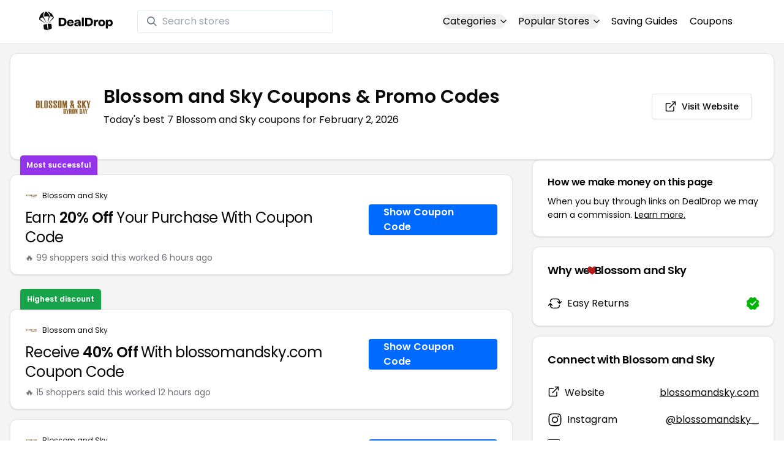

--- FILE ---
content_type: text/html
request_url: https://www.dealdrop.com/blossom-and-sky
body_size: 20511
content:
<!DOCTYPE html>
<html lang="en">

<head>
  <meta charset="utf-8" />
  <meta name="theme-color" content="#1A73E8" />
  <meta name="google-site-verification" content="aRYp5Ng6GKgYOvQKjxEBtP_j_K9eGI8d-FbpW_a70iY" />
  <meta name="B-verify" content="33dbb697db8d4d648dc2432eaeca92ab2bd724ee" />
  <meta name="viewport" content="width=device-width, initial-scale=1" />
  <meta name="apple-mobile-web-app-capable" content="yes" />
  <meta name="apple-mobile-web-app-status-bar-style" content="rgb(0,106,255)" />
  <meta name="apple-mobile-web-app-title" content="DealDrop" />
  <meta name="apple-itunes-app"
    content="app-id=6446131260, app-argument=https://apps.apple.com/us/app/dealdrop-coupons-discounts/id6446131260?itsct=apps_box_link&itscg=30200">

  <link rel="preconnect" href="https://fonts.googleapis.com">
  <link rel="preconnect" href="https://fonts.gstatic.com" crossorigin>
  <link
    href="https://fonts.googleapis.com/css2?family=Poppins:ital,wght@0,100;0,200;0,300;0,400;0,500;0,600;0,700;0,800&display=swap"
    rel="stylesheet">
  <link rel="apple-touch-icon" href="https://img.dealdrop.com/fit-in/144x144/fav/apple-icon-152x152.png" />
  <link rel="manifest" href="/manifest.json" />
  <link rel="icon" type="image/png" sizes="32x32" href="https://img.dealdrop.com/fit-in/32x32/fav/favicon-32x32.png" />
  <link rel="icon" type="image/png" sizes="16x16" href="https://img.dealdrop.com/fit-in/16x16/fav/favicon-16x16.png" />
  
  
		<link href="./_app/immutable/assets/0.CivSvLKV.css" rel="stylesheet">
		<link href="./_app/immutable/assets/4.B_vgtuC_.css" rel="stylesheet"><title>40% Off Blossom and Sky Coupons &amp; Promo Codes (7 Working Codes) February 2026</title><!-- HEAD_svelte-9u286v_START --><meta name="description" content="Get the latest 7 active blossomandsky.com coupon codes, discounts and promos. Today's top deal: Take 30% Off on All Orders at Blossom and Sky. Use these discount codes and save $$$!"><meta name="image" content="https://images.dealdrop.com/logos/blossomandsky.com-logo-coupons.png"><meta itemprop="name" content="40% Off Blossom and Sky Coupons &amp; Promo Codes (7 Working Codes) February 2026"><meta itemprop="image" content="https://images.dealdrop.com/logos/blossomandsky.com-logo-coupons.png"><link rel="canonical" href="https://www.dealdrop.com/blossom-and-sky"><meta property="og:title" content="40% Off Blossom and Sky Coupons &amp; Promo Codes (7 Working Codes) February 2026"><meta property="og:description" content="Get the latest 7 active blossomandsky.com coupon codes, discounts and promos. Today's top deal: Take 30% Off on All Orders at Blossom and Sky. Use these discount codes and save $$$!"><meta property="og:image" content="https://img.dealdrop.com/static/DealDrop_social.png"><meta property="og:url" content="https://www.dealdrop.com/blossom-and-sky"><meta property="og:site_name" content="DealDrop"><meta property="og:type" content="dealdrop:coupon_brand"><meta name="twitter:title" content="40% Off Blossom and Sky Coupons &amp; Promo Codes (7 Working Codes) February 2026"><meta name=" twitter:description" content="Get the latest 7 active blossomandsky.com coupon codes, discounts and promos. Today's top deal: Take 30% Off on All Orders at Blossom and Sky. Use these discount codes and save $$$!"><meta name="twitter:image" content="https://img.dealdrop.com/static/DealDrop_social.png"><meta name="twitter:card" content="summary_large_image"><meta name="twitter:label1" value="Deals"><meta name="twitter:data1" value=""><meta name="twitter:label2" value="Find more coupons and deals at"><meta name="twitter:data2" value="DealDrop.com"><!-- HEAD_svelte-9u286v_END -->

  <script src="https://the.gatekeeperconsent.com/cmp.min.js" data-cfasync="false"></script>
  <script src="https://the.gatekeeperconsent.com/ccpa/v2/standalone.js" async></script>

  <script async src="//www.ezojs.com/ezoic/sa.min.js"></script>
  <script>
    window.ezstandalone = window.ezstandalone || {};
    ezstandalone.cmd = ezstandalone.cmd || [];
  </script>

  <script defer data-domain="dealdrop.com" src="https://plausible.io/js/script.js"></script>
  <script>window.plausible = window.plausible || function() { (window.plausible.q = window.plausible.q || []).push(arguments) }</script>
  </script>

  <!-- Google tag (gtag.js) -->
  <script async src="https://www.googletagmanager.com/gtag/js?id=G-L055VCGXLH"></script>
  <script>
    window.dataLayer = window.dataLayer || [];
    function gtag() { dataLayer.push(arguments); }
    gtag('js', new Date());

    gtag('config', 'G-L055VCGXLH');
  </script>

</head>

<body>
  <div id="svelte">  <header class="w-full px-4 py-2 bg-white sm:px-4 border-b"><div class="flex items-center justify-between mx-auto max-w-6xl py-2"><a class="flex md:mb-0" href="/" rel="external" style="width:120px;" data-svelte-h="svelte-1xm8o3u"><img class="object-contain" src="https://images.dealdrop.com/dealdrop-logo-black.svg" alt="DealDrop Logo"></a> <div class="hidden md:inline-flex relative items-center lg:w-80 h-full group ml-10"><svg class="absolute left-0 z-20 w-4 h-4 ml-4 text-gray-500 pointer-events-none fill-current group-hover:text-gray-400 sm:block" xmlns="http://www.w3.org/2000/svg" viewBox="0 0 20 20"><path d="M12.9 14.32a8 8 0 1 1 1.41-1.41l5.35 5.33-1.42 1.42-5.33-5.34zM8 14A6 6 0 1 0 8 2a6 6 0 0 0 0 12z"></path></svg> <input type="text" class="block w-full py-1.5 pl-10 pr-4 leading-normal rounded bg-white border border-slate-200" placeholder="Search stores" value=""> </div> <nav class="md:ml-auto flex flex-wrap items-center text-base justify-center"><div class="relative mr-5"><button class="hidden md:inline-flex hover:underline items-center rounded-full btn btn-sm btn-white" data-svelte-h="svelte-69w9c0">Categories
          <svg xmlns="http://www.w3.org/2000/svg" viewBox="0 0 24 24" fill="none" stroke="currentColor" stroke-width="2" stroke-linecap="round" stroke-linejoin="round" aria-hidden="true" class="flex-none w-4 h-4 ml-1 -mr-1 transition duration-200 ease-out transform"><polyline points="6 9 12 15 18 9"></polyline></svg></button> <div class="absolute top-0 z-50 w-screen max-w-md p-2 mx-0 my-12 text-sm text-gray-800 transform bg-white rounded shadow lg:left-1/2 lg:-translate-x-1/2 hidden"><p class="pt-2 pl-3 mb-1 text-xs tracking-wide text-gray-500 uppercase" data-svelte-h="svelte-1p1d0s5">Our popular categories</p> <div class="grid grid-cols-3 gap-2 mb-2"><a href="/browse/food" rel="external" class="px-3 py-2 transition rounded hover:bg-gray-200 hover:text-primary">Food &amp; Drink </a><a href="/browse/nutrition" rel="external" class="px-3 py-2 transition rounded hover:bg-gray-200 hover:text-primary">Nutrition </a><a href="/browse/skin-nail-care" rel="external" class="px-3 py-2 transition rounded hover:bg-gray-200 hover:text-primary">Skin Care </a><a href="/browse/apparel" rel="external" class="px-3 py-2 transition rounded hover:bg-gray-200 hover:text-primary">Apparel </a><a href="/browse/oral-dental-care" rel="external" class="px-3 py-2 transition rounded hover:bg-gray-200 hover:text-primary">Oral Care </a><a href="/browse/computers" rel="external" class="px-3 py-2 transition rounded hover:bg-gray-200 hover:text-primary">Computers </a><a href="/browse/pets" rel="external" class="px-3 py-2 transition rounded hover:bg-gray-200 hover:text-primary">Pets </a><a href="/browse/coffee" rel="external" class="px-3 py-2 transition rounded hover:bg-gray-200 hover:text-primary">Coffee </a><a href="/browse/travel" rel="external" class="px-3 py-2 transition rounded hover:bg-gray-200 hover:text-primary">Travel </a><a href="/browse/finance" rel="external" class="px-3 py-2 transition rounded hover:bg-gray-200 hover:text-primary">Finance </a><a href="/browse/clothing" rel="external" class="px-3 py-2 transition rounded hover:bg-gray-200 hover:text-primary">Clothing </a><a href="/browse/vitamins-supplements" rel="external" class="px-3 py-2 transition rounded hover:bg-gray-200 hover:text-primary">Supplements </a><a href="/browse/sports" rel="external" class="px-3 py-2 transition rounded hover:bg-gray-200 hover:text-primary">Sports </a><a href="/browse/vaping" rel="external" class="px-3 py-2 transition rounded hover:bg-gray-200 hover:text-primary">Vaping </a><a href="/browse/accessories" rel="external" class="px-3 py-2 transition rounded hover:bg-gray-200 hover:text-primary">Accessories </a><a href="/browse/game" rel="external" class="px-3 py-2 transition rounded hover:bg-gray-200 hover:text-primary">Gaming </a><a href="/browse/education" rel="external" class="px-3 py-2 transition rounded hover:bg-gray-200 hover:text-primary">Education </a><a href="/browse/health" rel="external" class="px-3 py-2 transition rounded hover:bg-gray-200 hover:text-primary">Health </a></div></div></div> <div class="relative mr-5"><button class="hidden md:inline-flex hover:underline items-center rounded-full btn btn-sm btn-white" data-svelte-h="svelte-gp0ehv">Popular Stores
          <svg xmlns="http://www.w3.org/2000/svg" viewBox="0 0 24 24" fill="none" stroke="currentColor" stroke-width="2" stroke-linecap="round" stroke-linejoin="round" aria-hidden="true" class="flex-none w-4 h-4 ml-1 -mr-1 transition duration-200 ease-out transform"><polyline points="6 9 12 15 18 9"></polyline></svg></button> <div class="absolute top-0 z-50 w-screen max-w-md p-2 mx-0 my-12 text-sm text-gray-800 transform bg-white rounded shadow lg:left-1/2 lg:-translate-x-1/2 hidden"><p class="pt-2 pl-3 mb-1 text-xs tracking-wide text-gray-500 uppercase" data-svelte-h="svelte-8a3b4z">Our popular stores</p> <div class="grid grid-cols-3 gap-2 mb-2"><a href="/end-clothing" rel="external" class="px-3 py-2 transition rounded hover:bg-gray-200 hover:text-primary">END Clothing </a><a href="/cbdmd" rel="external" class="px-3 py-2 transition rounded hover:bg-gray-200 hover:text-primary">cbdMD </a><a href="/albion-fit" rel="external" class="px-3 py-2 transition rounded hover:bg-gray-200 hover:text-primary">Albion Fit </a><a href="/hill-house-home" rel="external" class="px-3 py-2 transition rounded hover:bg-gray-200 hover:text-primary">Hill House Home </a><a href="/figs" rel="external" class="px-3 py-2 transition rounded hover:bg-gray-200 hover:text-primary">Figs </a><a href="/lululemon" rel="external" class="px-3 py-2 transition rounded hover:bg-gray-200 hover:text-primary">Lululemon </a><a href="/uber-eats" rel="external" class="px-3 py-2 transition rounded hover:bg-gray-200 hover:text-primary">Uber Eats </a><a href="/hey-dude-shoes" rel="external" class="px-3 py-2 transition rounded hover:bg-gray-200 hover:text-primary">Hey Dude Shoes </a><a href="/fashionphile" rel="external" class="px-3 py-2 transition rounded hover:bg-gray-200 hover:text-primary">FASHIONPHILE </a><a href="/frank-eileen" rel="external" class="px-3 py-2 transition rounded hover:bg-gray-200 hover:text-primary">Frank &amp; Eileen </a><a href="/scheels" rel="external" class="px-3 py-2 transition rounded hover:bg-gray-200 hover:text-primary">Scheels </a><a href="/snaptravel" rel="external" class="px-3 py-2 transition rounded hover:bg-gray-200 hover:text-primary">Snap Travel </a><a href="/seat-geek" rel="external" class="px-3 py-2 transition rounded hover:bg-gray-200 hover:text-primary">Seatgeek </a><a href="/kats-botanicals" rel="external" class="px-3 py-2 transition rounded hover:bg-gray-200 hover:text-primary">Kats Botanicals </a><a href="/the-ordinary" rel="external" class="px-3 py-2 transition rounded hover:bg-gray-200 hover:text-primary">The Ordinary </a><a href="/sakara" rel="external" class="px-3 py-2 transition rounded hover:bg-gray-200 hover:text-primary">Sakara </a><a href="/jackery-usa" rel="external" class="px-3 py-2 transition rounded hover:bg-gray-200 hover:text-primary">Jackery </a><a href="/popular-stores" rel="external" class="px-3 py-2 transition rounded hover:bg-gray-200 hover:text-primary">See All </a></div></div></div> <a href="/research" rel="external" class="hidden md:inline-flex hover:underline mr-5 hover:text-gray-900" data-svelte-h="svelte-1oocyg1">Saving Guides</a> <a href="/coupons" rel="external" class="hidden md:inline-flex hover:underline mr-5 hover:text-gray-900" data-svelte-h="svelte-gbbpk7">Coupons</a> <div class="inline-flex md:hidden"><button class="mr-2" data-svelte-h="svelte-jcz73r"><svg xmlns="http://www.w3.org/2000/svg" class="h-6 w-6" fill="none" viewBox="0 0 24 24" stroke="currentColor"><path stroke-linecap="round" stroke-linejoin="round" stroke-width="2" d="M21 21l-6-6m2-5a7 7 0 11-14 0 7 7 0 0114 0z"></path></svg> <span class="sr-only">Open Menu</span></button> <button class="flex-none px-2 btn btn-white btn-sm" data-svelte-h="svelte-13b5ha1"><svg xmlns="http://www.w3.org/2000/svg" viewBox="0 0 24 24" fill="none" stroke="currentColor" stroke-width="2" stroke-linecap="round" stroke-linejoin="round" aria-hidden="true" class="w-5 h-5"><line x1="3" y1="12" x2="21" y2="12"></line><line x1="3" y1="6" x2="21" y2="6"></line><line x1="3" y1="18" x2="21" y2="18"></line></svg> <span class="sr-only">Open Menu</span></button> </div></nav></div> </header>  <div class="flex min-h-screen w-full flex-col justify-center items-center bg-muted"><div class="flex flex-col sm:gap-4 sm:p-4 max-w-7xl"><div class="md:hidden mt-1 -mb-2 text-center" data-svelte-h="svelte-o5kr03"><p class="mt-0 font-[400] text-xs">When you buy through links on DealDrop <br> <a href="/how-we-make-money" class="underline hover:text-primary">we may earn a commission.</a></p></div>  <div class="rounded-xl bg-card text-card-foreground relative border shadow p-6 m-4 md:m-0"><div class="p-0 sm:p-3 flex w-full justify-between items-center"><div class="flex"><img alt="Blossom and Sky logo" class="rounded-lg h-[50px] w-[50px] sm:h-[100px] sm:w-[100px] mr-4 object-contain" src="https://images.dealdrop.com/logos/blossomandsky.com-logo-coupons.png" onerror="this.src='https://images.dealdrop.com/ddplaceholder.png'"> <div class="flex flex-col justify-center"><h1 class="text-xl sm:text-3xl font-semibold mb-2">Blossom and Sky Coupons &amp; Promo Codes</h1> <p class="text-sm md:text-base">Today&#39;s best 7 Blossom and Sky coupons for February 2, 2026</p> <a class="md:hidden mt-4" href="https://www.blossomandsky.com" target="_blank" rel="external nofollow"> <button type="button" tabindex="0" class="inline-flex items-center justify-center whitespace-nowrap text-sm font-medium transition-colors focus-visible:outline-none focus-visible:ring-1 focus-visible:ring-ring disabled:pointer-events-none disabled:opacity-50 border border-input bg-background shadow-sm hover:bg-accent hover:text-accent-foreground h-9 p-2 rounded" data-button-root=""><svg xmlns="http://www.w3.org/2000/svg" width="20" height="20" viewBox="0 0 24 24" fill="none" stroke="currentColor" stroke-width="2" stroke-linecap="round" stroke-linejoin="round" class="lucide lucide-external-link"><path d="M15 3h6v6"></path><path d="M10 14 21 3"></path><path d="M18 13v6a2 2 0 0 1-2 2H5a2 2 0 0 1-2-2V8a2 2 0 0 1 2-2h6"></path></svg> <span class="ml-2" data-svelte-h="svelte-18gi51">Visit Website</span></button></a></div></div> <a class="hidden md:block" href="https://www.blossomandsky.com" target="_blank" rel="external nofollow"> <button type="button" tabindex="0" class="inline-flex items-center justify-center whitespace-nowrap text-sm font-medium transition-colors focus-visible:outline-none focus-visible:ring-1 focus-visible:ring-ring disabled:pointer-events-none disabled:opacity-50 border border-input bg-background shadow-sm hover:bg-accent hover:text-accent-foreground h-9 p-5 rounded" data-button-root=""><svg xmlns="http://www.w3.org/2000/svg" width="20" height="20" viewBox="0 0 24 24" fill="none" stroke="currentColor" stroke-width="2" stroke-linecap="round" stroke-linejoin="round" class="lucide lucide-external-link"><path d="M15 3h6v6"></path><path d="M10 14 21 3"></path><path d="M18 13v6a2 2 0 0 1-2 2H5a2 2 0 0 1-2-2V8a2 2 0 0 1 2-2h6"></path></svg> <span class="ml-2" data-svelte-h="svelte-18gi51">Visit Website</span></button></a></div></div> <main class="grid flex-1 items-start gap-4 p-4 sm:mx-0 sm:px-0 sm:py-0 md:gap-8 lg:grid-cols-3 xl:grid-cols-3"><div class="grid auto-rows-max items-start gap-2 md:gap-4 lg:col-span-2">  <div class="rounded-xl border bg-card text-card-foreground shadow mt-2 md:mt-6 flex w-full p-0 !pt-0 md:py-2 md:mb-0 justify-between relative flex-col md:flex-row text-left cursor-pointer hover:bg-gray-50"><span class="inline-flex select-none items-center rounded-md border px-2.5 text-xs transition-colors focus:outline-none focus:ring-2 focus:ring-ring focus:ring-offset-2 border-transparent shadow bg-purple-600 text-white font-semibold py-2 hover:bg-purple-600 rounded-t-lg rounded-b-none absolute -top-[32px] left-4 border-none">Most successful</span> <div class="flex flex-col space-y-1.5 p-6 pb-3"><div class="flex text-xs items-center"><img alt="Blossom and Sky logo" class="rounded h-[20px] w-[20px] mr-2 object-contain" src="https://images.dealdrop.com/logos/blossomandsky.com-logo-coupons.png" onerror="this.src='https://images.dealdrop.com/ddplaceholder.png'"> <a href="/blossom-and-sky" alt="Blossom and Sky coupons" class="no-underline">Blossom and Sky</a></div> <h3 class="tracking-tight pt-1 text-2xl mb-6 font-normal w-full"><!-- HTML_TAG_START -->Earn <span class="font-semibold">20% Off</span> Your Purchase With Coupon Code<!-- HTML_TAG_END --></h3> <p class="pt-1 text-sm text-muted-foreground leading-none">🔥 99 shoppers said this worked 6
        hours ago</p></div> <div class="flex items-center p-6 pt-0 flex-col-reverse md:flex-row"><div class="flex justify-center items-center cursor-pointer mt-4 bg-primary text-white py-3 px-6 h-[50px] w-full md:w-[210px] font-semibold rounded shadow hover:bg-primary/90" data-svelte-h="svelte-m51s8u">Show Coupon Code</div></div></div>  <div id="ezoic-pub-ad-placeholder-109"></div>   <div class="rounded-xl border bg-card text-card-foreground shadow mt-8 md:mt-6 flex w-full p-0 !pt-0 md:py-2 md:mb-0 justify-between relative flex-col md:flex-row text-left cursor-pointer hover:bg-gray-50"><span class="inline-flex select-none items-center rounded-md border px-2.5 text-xs transition-colors focus:outline-none focus:ring-2 focus:ring-ring focus:ring-offset-2 border-transparent shadow bg-green-600 text-white font-semibold py-2 hover:bg-green-600 rounded-t-lg rounded-b-none absolute -top-[34px] left-4">Highest discount</span> <div class="flex flex-col space-y-1.5 p-6 pb-3"><div class="flex text-xs items-center"><img alt="Blossom and Sky logo" class="rounded h-[20px] w-[20px] mr-2 object-contain" src="https://images.dealdrop.com/logos/blossomandsky.com-logo-coupons.png" onerror="this.src='https://images.dealdrop.com/ddplaceholder.png'"> <a href="/blossom-and-sky" alt="Blossom and Sky coupons" class="no-underline">Blossom and Sky</a></div> <h3 class="tracking-tight pt-1 text-2xl mb-6 font-normal w-full"><!-- HTML_TAG_START -->Receive <span class="font-semibold">40% Off</span> With blossomandsky.com Coupon Code<!-- HTML_TAG_END --></h3> <p class="pt-1 text-sm text-muted-foreground leading-none">🔥 15 shoppers said this worked 12
        hours ago</p></div> <div class="flex items-center p-6 pt-0 flex-col-reverse md:flex-row"><div class="flex justify-center items-center cursor-pointer mt-4 bg-primary text-white py-3 px-6 h-[50px] w-full md:w-[210px] font-semibold rounded shadow hover:bg-primary/90" data-svelte-h="svelte-m51s8u">Show Coupon Code</div></div></div>     <div class="rounded-xl border bg-card text-card-foreground shadow flex w-full p-0 !pt-0 md:py-2 md:mb-0 justify-between relative flex-col md:flex-row text-left cursor-pointer hover:bg-gray-50"> <div class="flex flex-col space-y-1.5 p-6 pb-3"><div class="flex text-xs items-center"><img alt="Blossom and Sky logo" class="rounded h-[20px] w-[20px] mr-2 object-contain" src="https://images.dealdrop.com/logos/blossomandsky.com-logo-coupons.png" onerror="this.src='https://images.dealdrop.com/ddplaceholder.png'"> <a href="/blossom-and-sky" alt="Blossom and Sky coupons" class="no-underline">Blossom and Sky</a></div> <h3 class="tracking-tight pt-1 text-2xl mb-6 font-normal w-full"><!-- HTML_TAG_START -->Receive <span class="font-semibold">20% Off</span><!-- HTML_TAG_END --></h3> <p class="pt-1 text-sm text-muted-foreground leading-none">🔥 7 shoppers said this worked 2
        hours ago</p></div> <div class="flex items-center p-6 pt-0 flex-col-reverse md:flex-row"><div class="flex justify-center items-center cursor-pointer mt-4 bg-primary text-white py-3 px-6 h-[50px] w-full md:w-[210px] font-semibold rounded shadow hover:bg-primary/90" data-svelte-h="svelte-m51s8u">Show Coupon Code</div></div></div>   <div class="rounded-xl border bg-card text-card-foreground shadow flex w-full p-0 !pt-0 md:py-2 md:mb-0 justify-between relative flex-col md:flex-row text-left cursor-pointer hover:bg-gray-50"> <div class="flex flex-col space-y-1.5 p-6 pb-3"><div class="flex text-xs items-center"><img alt="Blossom and Sky logo" class="rounded h-[20px] w-[20px] mr-2 object-contain" src="https://images.dealdrop.com/logos/blossomandsky.com-logo-coupons.png" onerror="this.src='https://images.dealdrop.com/ddplaceholder.png'"> <a href="/blossom-and-sky" alt="Blossom and Sky coupons" class="no-underline">Blossom and Sky</a></div> <h3 class="tracking-tight pt-1 text-2xl mb-6 font-normal w-full"><!-- HTML_TAG_START --><span class="font-semibold">20% Off</span> Everything<!-- HTML_TAG_END --></h3> <p class="pt-1 text-sm text-muted-foreground leading-none">🔥 3 shoppers said this worked 4
        hours ago</p></div> <div class="flex items-center p-6 pt-0 flex-col-reverse md:flex-row"><div class="flex justify-center items-center cursor-pointer mt-4 bg-primary text-white py-3 px-6 h-[50px] w-full md:w-[210px] font-semibold rounded shadow hover:bg-primary/90" data-svelte-h="svelte-m51s8u">Show Coupon Code</div></div></div>   <div class="rounded-xl border bg-card text-card-foreground shadow flex w-full p-0 !pt-0 md:py-2 md:mb-0 justify-between relative flex-col md:flex-row text-left cursor-pointer hover:bg-gray-50"> <div class="flex flex-col space-y-1.5 p-6 pb-3"><div class="flex text-xs items-center"><img alt="Blossom and Sky logo" class="rounded h-[20px] w-[20px] mr-2 object-contain" src="https://images.dealdrop.com/logos/blossomandsky.com-logo-coupons.png" onerror="this.src='https://images.dealdrop.com/ddplaceholder.png'"> <a href="/blossom-and-sky" alt="Blossom and Sky coupons" class="no-underline">Blossom and Sky</a></div> <h3 class="tracking-tight pt-1 text-2xl mb-6 font-normal w-full"><!-- HTML_TAG_START -->Take <span class="font-semibold">30% Off</span> on All Orders at Blossom and Sky<!-- HTML_TAG_END --></h3> </div> <div class="flex items-center p-6 pt-0 flex-col-reverse md:flex-row"><div class="flex justify-center items-center cursor-pointer mt-4 bg-primary text-white py-3 px-6 h-[50px] w-full md:w-[210px] font-semibold rounded shadow hover:bg-primary/90" data-svelte-h="svelte-m51s8u">Show Coupon Code</div></div></div>   <div class="rounded-xl border bg-card text-card-foreground shadow flex w-full p-0 !pt-0 md:py-2 md:mb-0 justify-between relative flex-col md:flex-row text-left cursor-pointer hover:bg-gray-50"> <div class="flex flex-col space-y-1.5 p-6 pb-3"><div class="flex text-xs items-center"><img alt="Blossom and Sky logo" class="rounded h-[20px] w-[20px] mr-2 object-contain" src="https://images.dealdrop.com/logos/blossomandsky.com-logo-coupons.png" onerror="this.src='https://images.dealdrop.com/ddplaceholder.png'"> <a href="/blossom-and-sky" alt="Blossom and Sky coupons" class="no-underline">Blossom and Sky</a></div> <h3 class="tracking-tight pt-1 text-2xl mb-6 font-normal w-full"><!-- HTML_TAG_START -->Enjoy <span class="font-semibold">20% Off</span> Your Order at blossomandsky.com<!-- HTML_TAG_END --></h3> </div> <div class="flex items-center p-6 pt-0 flex-col-reverse md:flex-row"><div class="flex justify-center items-center cursor-pointer mt-4 bg-primary text-white py-3 px-6 h-[50px] w-full md:w-[210px] font-semibold rounded shadow hover:bg-primary/90" data-svelte-h="svelte-m51s8u">Show Coupon Code</div></div></div>   <div class="rounded-xl border bg-card text-card-foreground shadow flex w-full p-0 !pt-0 md:py-2 md:mb-0 justify-between relative flex-col md:flex-row text-left cursor-pointer hover:bg-gray-50"> <div class="flex flex-col space-y-1.5 p-6 pb-3"><div class="flex text-xs items-center"><img alt="Blossom and Sky logo" class="rounded h-[20px] w-[20px] mr-2 object-contain" src="https://images.dealdrop.com/logos/blossomandsky.com-logo-coupons.png" onerror="this.src='https://images.dealdrop.com/ddplaceholder.png'"> <a href="/blossom-and-sky" alt="Blossom and Sky coupons" class="no-underline">Blossom and Sky</a></div> <h3 class="tracking-tight pt-1 text-2xl mb-6 font-normal w-full"><!-- HTML_TAG_START -->Get <span class="font-semibold">25% Off</span> on All blossomandsky.com Orders<!-- HTML_TAG_END --></h3> </div> <div class="flex items-center p-6 pt-0 flex-col-reverse md:flex-row"><div class="flex justify-center items-center cursor-pointer mt-4 bg-primary text-white py-3 px-6 h-[50px] w-full md:w-[210px] font-semibold rounded shadow hover:bg-primary/90" data-svelte-h="svelte-m51s8u">Show Coupon Code</div></div></div>    <div class="rounded-xl border bg-card text-card-foreground shadow dd-info overflow-hidden mt-2 mb-4"><h3 class="font-semibold tracking-tight group flex items-center text-lg p-6">Additional Information about Blossom and Sky</h3> <div class="p-6 pt-0 px-6 text-sm leading-relaxed"><h4 class="text-base font-semibold mb-2">About Blossom and Sky</h4> <p class="text-[#000000] text-base leading-[27px] font-[400] mb-6"><!-- HTML_TAG_START -->Blossom and Sky is a contemporary fashion brand that curates stylish, high-quality clothing for modern women. The company focuses on combining trendy designs with comfortable, everyday wear, ensuring that their customers feel confident and fashionable. Blossom and Sky offers a variety of apparel including dresses, tops, bottoms, and accessories, catering to different tastes and occasions. The brand is dedicated to sustainability and often features pieces made from eco-friendly materials. Blossom and Sky aims to empower women by providing chic, versatile options that make dressing up both fun and effortless.<!-- HTML_TAG_END --></p> <p class="text-[#000000] text-[16px] md:text-[16px] leading-[27px] font-[400]">If you&#39;re a fan of Blossom and Sky, our coupon codes for
        <!-- HTML_TAG_START --><a class="underline hover:text-primary" rel="external" href='/www-restorationessence-com' alt='restorationessence coupons'>restorationessence</a>, <a class="underline hover:text-primary" rel="external" href='/wild-seed-botanicals' alt='Wild Seed Botanicals coupons'>Wild Seed Botanicals</a> and <a class="underline hover:text-primary" rel="external" href='/kuvit-beauty' alt='KUVIT BEAUTY coupons'>KUVIT BEAUTY</a><!-- HTML_TAG_END --> can be quite handy. Don&#39;t forget to explore coupons from other popular
        stores like

        <!-- HTML_TAG_START --><a class="underline hover:text-primary" rel="external" href='/sugarbaby' alt='SugarBaby coupons'>SugarBaby</a>, <a class="underline hover:text-primary" rel="external" href='/haloaesthetics' alt='HaloAesthetics coupons'>HaloAesthetics</a> and <a class="underline hover:text-primary" rel="external" href='/profile-cobalt-by-rob-lowe' alt='Profile® | Cobalt by Rob Lowe coupons'>Profile® | Cobalt by Rob Lowe</a><!-- HTML_TAG_END --> as well to maximize your savings.</p> <div class="mb-6 leading-8 mt-6"><h4 class="text-base font-semibold mb-2">Blossom and Sky Return Policy</h4> <p class="text-[#000000] text-base leading-[27px] font-[400]"><!-- HTML_TAG_START -->Blossom and Sky is committed to customer satisfaction and provides a returns and exchanges policy, which can be found on the <a href="https://blossomandsky.com/en-us/pages/returns-exchanges" target="_blank">return page</a>. Shoppers have 14 days from the order date to contact for a return if the goods remain unopened, unused, undamaged, and are accompanied by the original purchase proof. Items damaged in transit must be reported promptly with necessary documentation and packaging for inspection. Refunds are processed upon approval after returned items are inspected, with credit applied to the customer's original payment method. Please note, the policy excludes responsibility for lost or stolen parcels post-delivery and any natural variations in handcrafted jewellery or gemstones.<!-- HTML_TAG_END --></p> </div></div></div>  <div id="ezoic-pub-ad-placeholder-114"></div>  <section id="faqpage" itemscope itemtype="https://schema.org/FAQPage"> <div class="rounded-xl border bg-card text-card-foreground shadow overflow-hidden"><h3 class="font-semibold tracking-tight group flex items-center text-lg p-6"><span class="capitalize">FAQs About Blossom and Sky <span class="lowercase">Coupons &amp; Promo Codes</span></span></h3> <div class="p-6 pt-0 text-sm leading-relaxed"><div data-melt-id="Xm6bBVDpj1" data-melt-accordion="" data-accordion-root=""><div class="overflow-hidden"><div data-state="closed" data-melt-accordion-item="" data-accordion-item="" class="border-b" itemscope itemprop="mainEntity" itemtype="https://schema.org/Question"><div role="heading" aria-level="3" data-heading-level="3" data-melt-accordion-heading="" data-accordion-header="" class="flex"><button aria-expanded="false" aria-disabled="false" data-value="How to get 40% off at Blossom and Sky?" data-state="closed" data-melt-accordion-trigger="" data-accordion-trigger="" type="button" class="flex flex-1 items-center justify-between py-4 text-sm font-medium transition-all hover:underline [&amp;[data-state=open]>svg]:rotate-180"><div class="flex flex-wrap justify-start overflow-hidden"><h4 class="text-[16px] font-[600] leading-[27px] text-[#000000] text-left" itemprop="name">How to get 40% off at Blossom and Sky? </h4></div>  <svg width="24" height="24" class="h-4 w-4 shrink-0 text-muted-foreground transition-transform duration-200" role="img" aria-label="chevron down," viewBox="0 0 15 15" fill="currentColor" xmlns="http://www.w3.org/2000/svg"><path fill-rule="evenodd" clip-rule="evenodd" d="M3.13523 6.15803C3.3241 5.95657 3.64052 5.94637 3.84197 6.13523L7.5 9.56464L11.158 6.13523C11.3595 5.94637 11.6759 5.95657 11.8648 6.15803C12.0536 6.35949 12.0434 6.67591 11.842 6.86477L7.84197 10.6148C7.64964 10.7951 7.35036 10.7951 7.15803 10.6148L3.15803 6.86477C2.95657 6.67591 2.94637 6.35949 3.13523 6.15803Z" fill="currentColor"></path></svg> </button></div> <div class="pt-2 text-base" style="line-height:1.7;" itemscope itemprop="acceptedAnswer" itemtype="https://schema.org/Answer"> <span class="hidden" itemprop="text">We have a coupon code for 40% off at Blossom and Sky. To use this discount, click the 'copy code' button next to the coupon code on this page, paste the code into the 'coupon code' box during checkout, and click 'apply' to enjoy your discount.</span> </div> </div><div data-state="closed" data-melt-accordion-item="" data-accordion-item="" class="border-b" itemscope itemprop="mainEntity" itemtype="https://schema.org/Question"><div role="heading" aria-level="3" data-heading-level="3" data-melt-accordion-heading="" data-accordion-header="" class="flex"><button aria-expanded="false" aria-disabled="false" data-value="Does Blossom and Sky have any coupons?" data-state="closed" data-melt-accordion-trigger="" data-accordion-trigger="" type="button" class="flex flex-1 items-center justify-between py-4 text-sm font-medium transition-all hover:underline [&amp;[data-state=open]>svg]:rotate-180"><div class="flex flex-wrap justify-start overflow-hidden"><h4 class="text-[16px] font-[600] leading-[27px] text-[#000000] text-left" itemprop="name">Does Blossom and Sky have any coupons? </h4></div>  <svg width="24" height="24" class="h-4 w-4 shrink-0 text-muted-foreground transition-transform duration-200" role="img" aria-label="chevron down," viewBox="0 0 15 15" fill="currentColor" xmlns="http://www.w3.org/2000/svg"><path fill-rule="evenodd" clip-rule="evenodd" d="M3.13523 6.15803C3.3241 5.95657 3.64052 5.94637 3.84197 6.13523L7.5 9.56464L11.158 6.13523C11.3595 5.94637 11.6759 5.95657 11.8648 6.15803C12.0536 6.35949 12.0434 6.67591 11.842 6.86477L7.84197 10.6148C7.64964 10.7951 7.35036 10.7951 7.15803 10.6148L3.15803 6.86477C2.95657 6.67591 2.94637 6.35949 3.13523 6.15803Z" fill="currentColor"></path></svg> </button></div> <div class="pt-2 text-base" style="line-height:1.7;" itemscope itemprop="acceptedAnswer" itemtype="https://schema.org/Answer"> <span class="hidden" itemprop="text">&lt;p>Yes! As of Mar 02, 2025, there are currently &lt;b>7 active coupon codes for Blossom and Sky&lt;/b>.&lt;/p></span> </div> </div><div data-state="closed" data-melt-accordion-item="" data-accordion-item="" class="border-b" itemscope itemprop="mainEntity" itemtype="https://schema.org/Question"><div role="heading" aria-level="3" data-heading-level="3" data-melt-accordion-heading="" data-accordion-header="" class="flex"><button aria-expanded="false" aria-disabled="false" data-value="What is the best Blossom and Sky promos right now?" data-state="closed" data-melt-accordion-trigger="" data-accordion-trigger="" type="button" class="flex flex-1 items-center justify-between py-4 text-sm font-medium transition-all hover:underline [&amp;[data-state=open]>svg]:rotate-180"><div class="flex flex-wrap justify-start overflow-hidden"><h4 class="text-[16px] font-[600] leading-[27px] text-[#000000] text-left" itemprop="name">What is the best Blossom and Sky promos right now? </h4></div>  <svg width="24" height="24" class="h-4 w-4 shrink-0 text-muted-foreground transition-transform duration-200" role="img" aria-label="chevron down," viewBox="0 0 15 15" fill="currentColor" xmlns="http://www.w3.org/2000/svg"><path fill-rule="evenodd" clip-rule="evenodd" d="M3.13523 6.15803C3.3241 5.95657 3.64052 5.94637 3.84197 6.13523L7.5 9.56464L11.158 6.13523C11.3595 5.94637 11.6759 5.95657 11.8648 6.15803C12.0536 6.35949 12.0434 6.67591 11.842 6.86477L7.84197 10.6148C7.64964 10.7951 7.35036 10.7951 7.15803 10.6148L3.15803 6.86477C2.95657 6.67591 2.94637 6.35949 3.13523 6.15803Z" fill="currentColor"></path></svg> </button></div> <div class="pt-2 text-base" style="line-height:1.7;" itemscope itemprop="acceptedAnswer" itemtype="https://schema.org/Answer"> <span class="hidden" itemprop="text">&lt;p>The &lt;b>best Blossom and Sky coupons is NEEDED&lt;/b>, giving customers 40% off at Blossom and Sky. This code has been used 240 times.&lt;/p></span> </div> </div><div data-state="closed" data-melt-accordion-item="" data-accordion-item="" class="border-b" itemscope itemprop="mainEntity" itemtype="https://schema.org/Question"><div role="heading" aria-level="3" data-heading-level="3" data-melt-accordion-heading="" data-accordion-header="" class="flex"><button aria-expanded="false" aria-disabled="false" data-value="How do I apply a Blossom and Sky coupons?" data-state="closed" data-melt-accordion-trigger="" data-accordion-trigger="" type="button" class="flex flex-1 items-center justify-between py-4 text-sm font-medium transition-all hover:underline [&amp;[data-state=open]>svg]:rotate-180"><div class="flex flex-wrap justify-start overflow-hidden"><h4 class="text-[16px] font-[600] leading-[27px] text-[#000000] text-left" itemprop="name">How do I apply a Blossom and Sky coupons? </h4></div>  <svg width="24" height="24" class="h-4 w-4 shrink-0 text-muted-foreground transition-transform duration-200" role="img" aria-label="chevron down," viewBox="0 0 15 15" fill="currentColor" xmlns="http://www.w3.org/2000/svg"><path fill-rule="evenodd" clip-rule="evenodd" d="M3.13523 6.15803C3.3241 5.95657 3.64052 5.94637 3.84197 6.13523L7.5 9.56464L11.158 6.13523C11.3595 5.94637 11.6759 5.95657 11.8648 6.15803C12.0536 6.35949 12.0434 6.67591 11.842 6.86477L7.84197 10.6148C7.64964 10.7951 7.35036 10.7951 7.15803 10.6148L3.15803 6.86477C2.95657 6.67591 2.94637 6.35949 3.13523 6.15803Z" fill="currentColor"></path></svg> </button></div> <div class="pt-2 text-base" style="line-height:1.7;" itemscope itemprop="acceptedAnswer" itemtype="https://schema.org/Answer"> <span class="hidden" itemprop="text">&lt;p>&lt;ol>&lt;li>On this page, search for the Blossom and Sky coupons you wish to use and press the Copy code button. This action will copy the code to your computer or smartphones clipboard, making it available for pasting during checkout.&lt;/li>&lt;li>Once you decide to finalize your purchase on the Blossom and Sky site, select either Checkout or View cart to initiate the payment process. At the payment section, find the coupons input area and insert the copied code.&lt;/li>&lt;li>Click the Apply button to incorporate the savings into your total.&lt;/li>&lt;/ol>&lt;/p></span> </div> </div><div data-state="closed" data-melt-accordion-item="" data-accordion-item="" class="border-b" itemscope itemprop="mainEntity" itemtype="https://schema.org/Question"><div role="heading" aria-level="3" data-heading-level="3" data-melt-accordion-heading="" data-accordion-header="" class="flex"><button aria-expanded="false" aria-disabled="false" data-value="What do I do if the Blossom and Sky coupons doesn't work?" data-state="closed" data-melt-accordion-trigger="" data-accordion-trigger="" type="button" class="flex flex-1 items-center justify-between py-4 text-sm font-medium transition-all hover:underline [&amp;[data-state=open]>svg]:rotate-180"><div class="flex flex-wrap justify-start overflow-hidden"><h4 class="text-[16px] font-[600] leading-[27px] text-[#000000] text-left" itemprop="name">What do I do if the Blossom and Sky coupons doesn't work? </h4></div>  <svg width="24" height="24" class="h-4 w-4 shrink-0 text-muted-foreground transition-transform duration-200" role="img" aria-label="chevron down," viewBox="0 0 15 15" fill="currentColor" xmlns="http://www.w3.org/2000/svg"><path fill-rule="evenodd" clip-rule="evenodd" d="M3.13523 6.15803C3.3241 5.95657 3.64052 5.94637 3.84197 6.13523L7.5 9.56464L11.158 6.13523C11.3595 5.94637 11.6759 5.95657 11.8648 6.15803C12.0536 6.35949 12.0434 6.67591 11.842 6.86477L7.84197 10.6148C7.64964 10.7951 7.35036 10.7951 7.15803 10.6148L3.15803 6.86477C2.95657 6.67591 2.94637 6.35949 3.13523 6.15803Z" fill="currentColor"></path></svg> </button></div> <div class="pt-2 text-base" style="line-height:1.7;" itemscope itemprop="acceptedAnswer" itemtype="https://schema.org/Answer"> <span class="hidden" itemprop="text">&lt;p>There are a few reasons why your promo code might not have worked:&lt;ul>&lt;li>&lt;b>The code isn't valid for your items:&lt;/b> Sometimes promo codes are product-specific, where maybe it would work for sandals, for example, and not sneakers.&lt;/li>&lt;li>&lt;b>The code required a certain cart value:&lt;/b> Some promos also are only valid once you spend a certain amount.&lt;/li>&lt;li>&lt;b>The item you want is already on sale:&lt;/b> Most of the time, discount codes don't stack and apply to items that are already on sale.&lt;/li>&lt;li>&lt;b>The code is expired:&lt;/b> Yes, sometimes this does happen, as all coupons expire eventually. We do our best to keep on top of expired coupons, there are a lot of shops online though! If you try using a code and you get the response that it's expired, please do let us know and we'll get it sorted as quickly as we can.&lt;/li>&lt;/ul>&lt;/p></span> </div> </div></div></div></div></div></section>  <div class="flex flex-col md:flex-row mt-6 md:mb-10"><div class="flex flex-col w-full"><h4 class="tracking-wide text-[17px] font-semibold mb-3">Related stores</h4> <div class="grid gap-0 md:gap-2 grid-cols-1 md:grid-cols-3">  <a href="/fingerspills" rel="external" alt="Fingerspills coupons" class="shadow-sm rounded-xl border bg-[#FFFFFF] border-[#E3E3E3] overflow-hidden cursor-pointer flex items-center p-2 pr-6 mb-2 md:mb-0 hover:bg-slate-100 w-full"><img alt="Fingerspills Logo" class="w-16 h-16 bg-gray-100 object-contain object-center flex-shrink-0 mr-4 rounded-lg" src="https://images.dealdrop.com/logos/fingerspills.com-logo-coupons.png" height="10" width="10" loading="lazy" onerror="this.src='https://images.dealdrop.com/ddplaceholder.png'"> <div class="flex justify-between items-center w-full"><div class="flex flex-col gap-1 overflow-hidden"><div class="overflow-hidden overflow-ellipsis md:w-[150px] w-full content-between"><div class="truncate text-[16px] leading-[25px] font-[500]">Fingerspills</div> </div></div> <div class="justify-self-end md:hidden" data-svelte-h="svelte-b2t3pi"><svg width="10" height="19" viewBox="0 0 8 14" fill="none" xmlns="http://www.w3.org/2000/svg"><path d="M5.17168 7.00072L0.22168 2.05072L1.63568 0.636719L7.99968 7.00072L1.63568 13.3647L0.22168 11.9507L5.17168 7.00072Z" fill="#181819"></path></svg> </div></div> </a>  <a href="/retinoltreatment" rel="external" alt="RetinolTreatment coupons" class="shadow-sm rounded-xl border bg-[#FFFFFF] border-[#E3E3E3] overflow-hidden cursor-pointer flex items-center p-2 pr-6 mb-2 md:mb-0 hover:bg-slate-100 w-full"><img alt="RetinolTreatment Logo" class="w-16 h-16 bg-gray-100 object-contain object-center flex-shrink-0 mr-4 rounded-lg" src="https://images.dealdrop.com/logos/retinoltreatment.com-logo-coupons.png" height="10" width="10" loading="lazy" onerror="this.src='https://images.dealdrop.com/ddplaceholder.png'"> <div class="flex justify-between items-center w-full"><div class="flex flex-col gap-1 overflow-hidden"><div class="overflow-hidden overflow-ellipsis md:w-[150px] w-full content-between"><div class="truncate text-[16px] leading-[25px] font-[500]">RetinolTreatment</div> </div></div> <div class="justify-self-end md:hidden" data-svelte-h="svelte-b2t3pi"><svg width="10" height="19" viewBox="0 0 8 14" fill="none" xmlns="http://www.w3.org/2000/svg"><path d="M5.17168 7.00072L0.22168 2.05072L1.63568 0.636719L7.99968 7.00072L1.63568 13.3647L0.22168 11.9507L5.17168 7.00072Z" fill="#181819"></path></svg> </div></div> </a>  <a href="/minetan-body-skin-uk" rel="external" alt="MineTan Body Skin coupons" class="shadow-sm rounded-xl border bg-[#FFFFFF] border-[#E3E3E3] overflow-hidden cursor-pointer flex items-center p-2 pr-6 mb-2 md:mb-0 hover:bg-slate-100 w-full"><img alt="MineTan Body Skin Logo" class="w-16 h-16 bg-gray-100 object-contain object-center flex-shrink-0 mr-4 rounded-lg" src="https://images.dealdrop.com/logos/uk.shop.minetanbodyskin.com-logo-coupons.png" height="10" width="10" loading="lazy" onerror="this.src='https://images.dealdrop.com/ddplaceholder.png'"> <div class="flex justify-between items-center w-full"><div class="flex flex-col gap-1 overflow-hidden"><div class="overflow-hidden overflow-ellipsis md:w-[150px] w-full content-between"><div class="truncate text-[16px] leading-[25px] font-[500]">MineTan Body Skin</div> </div></div> <div class="justify-self-end md:hidden" data-svelte-h="svelte-b2t3pi"><svg width="10" height="19" viewBox="0 0 8 14" fill="none" xmlns="http://www.w3.org/2000/svg"><path d="M5.17168 7.00072L0.22168 2.05072L1.63568 0.636719L7.99968 7.00072L1.63568 13.3647L0.22168 11.9507L5.17168 7.00072Z" fill="#181819"></path></svg> </div></div> </a>  <a href="/rayna" rel="external" alt="Rayna coupons" class="shadow-sm rounded-xl border bg-[#FFFFFF] border-[#E3E3E3] overflow-hidden cursor-pointer flex items-center p-2 pr-6 mb-2 md:mb-0 hover:bg-slate-100 w-full"><img alt="Rayna Logo" class="w-16 h-16 bg-gray-100 object-contain object-center flex-shrink-0 mr-4 rounded-lg" src="https://images.dealdrop.com/logos/rayna.co.nz-logo-coupons.png" height="10" width="10" loading="lazy" onerror="this.src='https://images.dealdrop.com/ddplaceholder.png'"> <div class="flex justify-between items-center w-full"><div class="flex flex-col gap-1 overflow-hidden"><div class="overflow-hidden overflow-ellipsis md:w-[150px] w-full content-between"><div class="truncate text-[16px] leading-[25px] font-[500]">Rayna</div> </div></div> <div class="justify-self-end md:hidden" data-svelte-h="svelte-b2t3pi"><svg width="10" height="19" viewBox="0 0 8 14" fill="none" xmlns="http://www.w3.org/2000/svg"><path d="M5.17168 7.00072L0.22168 2.05072L1.63568 0.636719L7.99968 7.00072L1.63568 13.3647L0.22168 11.9507L5.17168 7.00072Z" fill="#181819"></path></svg> </div></div> </a>  <a href="/myessentialalchemy" rel="external" alt="MyEssentialAlchemy coupons" class="shadow-sm rounded-xl border bg-[#FFFFFF] border-[#E3E3E3] overflow-hidden cursor-pointer flex items-center p-2 pr-6 mb-2 md:mb-0 hover:bg-slate-100 w-full"><img alt="MyEssentialAlchemy Logo" class="w-16 h-16 bg-gray-100 object-contain object-center flex-shrink-0 mr-4 rounded-lg" src="https://images.dealdrop.com/logos/myessentialalchemy.com.au-logo-coupons.png" height="10" width="10" loading="lazy" onerror="this.src='https://images.dealdrop.com/ddplaceholder.png'"> <div class="flex justify-between items-center w-full"><div class="flex flex-col gap-1 overflow-hidden"><div class="overflow-hidden overflow-ellipsis md:w-[150px] w-full content-between"><div class="truncate text-[16px] leading-[25px] font-[500]">MyEssentialAlchemy</div> </div></div> <div class="justify-self-end md:hidden" data-svelte-h="svelte-b2t3pi"><svg width="10" height="19" viewBox="0 0 8 14" fill="none" xmlns="http://www.w3.org/2000/svg"><path d="M5.17168 7.00072L0.22168 2.05072L1.63568 0.636719L7.99968 7.00072L1.63568 13.3647L0.22168 11.9507L5.17168 7.00072Z" fill="#181819"></path></svg> </div></div> </a>  <a href="/bak-probiotic-skincare" rel="external" alt="Bak Probiotic Skincare coupons" class="shadow-sm rounded-xl border bg-[#FFFFFF] border-[#E3E3E3] overflow-hidden cursor-pointer flex items-center p-2 pr-6 mb-2 md:mb-0 hover:bg-slate-100 w-full"><img alt="Bak Probiotic Skincare Logo" class="w-16 h-16 bg-gray-100 object-contain object-center flex-shrink-0 mr-4 rounded-lg" src="https://images.dealdrop.com/logos/bakskincare.com-logo-coupons.png" height="10" width="10" loading="lazy" onerror="this.src='https://images.dealdrop.com/ddplaceholder.png'"> <div class="flex justify-between items-center w-full"><div class="flex flex-col gap-1 overflow-hidden"><div class="overflow-hidden overflow-ellipsis md:w-[150px] w-full content-between"><div class="truncate text-[16px] leading-[25px] font-[500]">Bak Probiotic Skincare</div> </div></div> <div class="justify-self-end md:hidden" data-svelte-h="svelte-b2t3pi"><svg width="10" height="19" viewBox="0 0 8 14" fill="none" xmlns="http://www.w3.org/2000/svg"><path d="M5.17168 7.00072L0.22168 2.05072L1.63568 0.636719L7.99968 7.00072L1.63568 13.3647L0.22168 11.9507L5.17168 7.00072Z" fill="#181819"></path></svg> </div></div> </a>  <a href="/acne-expert-skincare-pro" rel="external" alt="Acne Expert Skincare-Pro coupons" class="shadow-sm rounded-xl border bg-[#FFFFFF] border-[#E3E3E3] overflow-hidden cursor-pointer flex items-center p-2 pr-6 mb-2 md:mb-0 hover:bg-slate-100 w-full"><img alt="Acne Expert Skincare-Pro Logo" class="w-16 h-16 bg-gray-100 object-contain object-center flex-shrink-0 mr-4 rounded-lg" src="https://images.dealdrop.com/logos/acneexpertpro.com-logo-coupons.png" height="10" width="10" loading="lazy" onerror="this.src='https://images.dealdrop.com/ddplaceholder.png'"> <div class="flex justify-between items-center w-full"><div class="flex flex-col gap-1 overflow-hidden"><div class="overflow-hidden overflow-ellipsis md:w-[150px] w-full content-between"><div class="truncate text-[16px] leading-[25px] font-[500]">Acne Expert Skincare-Pro</div> </div></div> <div class="justify-self-end md:hidden" data-svelte-h="svelte-b2t3pi"><svg width="10" height="19" viewBox="0 0 8 14" fill="none" xmlns="http://www.w3.org/2000/svg"><path d="M5.17168 7.00072L0.22168 2.05072L1.63568 0.636719L7.99968 7.00072L1.63568 13.3647L0.22168 11.9507L5.17168 7.00072Z" fill="#181819"></path></svg> </div></div> </a>  <a href="/pure-skin" rel="external" alt="Pure Skin coupons" class="shadow-sm rounded-xl border bg-[#FFFFFF] border-[#E3E3E3] overflow-hidden cursor-pointer flex items-center p-2 pr-6 mb-2 md:mb-0 hover:bg-slate-100 w-full"><img alt="Pure Skin Logo" class="w-16 h-16 bg-gray-100 object-contain object-center flex-shrink-0 mr-4 rounded-lg" src="https://images.dealdrop.com/logos/pureskinrepair.com-logo-coupons.png" height="10" width="10" loading="lazy" onerror="this.src='https://images.dealdrop.com/ddplaceholder.png'"> <div class="flex justify-between items-center w-full"><div class="flex flex-col gap-1 overflow-hidden"><div class="overflow-hidden overflow-ellipsis md:w-[150px] w-full content-between"><div class="truncate text-[16px] leading-[25px] font-[500]">Pure Skin</div> </div></div> <div class="justify-self-end md:hidden" data-svelte-h="svelte-b2t3pi"><svg width="10" height="19" viewBox="0 0 8 14" fill="none" xmlns="http://www.w3.org/2000/svg"><path d="M5.17168 7.00072L0.22168 2.05072L1.63568 0.636719L7.99968 7.00072L1.63568 13.3647L0.22168 11.9507L5.17168 7.00072Z" fill="#181819"></path></svg> </div></div> </a>  <a href="/vishawholesale-com" rel="external" alt="vishawholesale coupons" class="shadow-sm rounded-xl border bg-[#FFFFFF] border-[#E3E3E3] overflow-hidden cursor-pointer flex items-center p-2 pr-6 mb-2 md:mb-0 hover:bg-slate-100 w-full"><img alt="vishawholesale Logo" class="w-16 h-16 bg-gray-100 object-contain object-center flex-shrink-0 mr-4 rounded-lg" src="https://images.dealdrop.com/logos/vishawholesale.com-logo-coupons.png" height="10" width="10" loading="lazy" onerror="this.src='https://images.dealdrop.com/ddplaceholder.png'"> <div class="flex justify-between items-center w-full"><div class="flex flex-col gap-1 overflow-hidden"><div class="overflow-hidden overflow-ellipsis md:w-[150px] w-full content-between"><div class="truncate text-[16px] leading-[25px] font-[500]">vishawholesale</div> </div></div> <div class="justify-self-end md:hidden" data-svelte-h="svelte-b2t3pi"><svg width="10" height="19" viewBox="0 0 8 14" fill="none" xmlns="http://www.w3.org/2000/svg"><path d="M5.17168 7.00072L0.22168 2.05072L1.63568 0.636719L7.99968 7.00072L1.63568 13.3647L0.22168 11.9507L5.17168 7.00072Z" fill="#181819"></path></svg> </div></div> </a>  <a href="/foundasian-beauty" rel="external" alt="Foundasian Beauty coupons" class="shadow-sm rounded-xl border bg-[#FFFFFF] border-[#E3E3E3] overflow-hidden cursor-pointer flex items-center p-2 pr-6 mb-2 md:mb-0 hover:bg-slate-100 w-full"><img alt="Foundasian Beauty Logo" class="w-16 h-16 bg-gray-100 object-contain object-center flex-shrink-0 mr-4 rounded-lg" src="https://images.dealdrop.com/logos/foundasian.co-logo-coupons.png" height="10" width="10" loading="lazy" onerror="this.src='https://images.dealdrop.com/ddplaceholder.png'"> <div class="flex justify-between items-center w-full"><div class="flex flex-col gap-1 overflow-hidden"><div class="overflow-hidden overflow-ellipsis md:w-[150px] w-full content-between"><div class="truncate text-[16px] leading-[25px] font-[500]">Foundasian Beauty</div> </div></div> <div class="justify-self-end md:hidden" data-svelte-h="svelte-b2t3pi"><svg width="10" height="19" viewBox="0 0 8 14" fill="none" xmlns="http://www.w3.org/2000/svg"><path d="M5.17168 7.00072L0.22168 2.05072L1.63568 0.636719L7.99968 7.00072L1.63568 13.3647L0.22168 11.9507L5.17168 7.00072Z" fill="#181819"></path></svg> </div></div> </a>  <a href="/gelous" rel="external" alt="Gelous coupons" class="shadow-sm rounded-xl border bg-[#FFFFFF] border-[#E3E3E3] overflow-hidden cursor-pointer flex items-center p-2 pr-6 mb-2 md:mb-0 hover:bg-slate-100 w-full"><img alt="Gelous Logo" class="w-16 h-16 bg-gray-100 object-contain object-center flex-shrink-0 mr-4 rounded-lg" src="https://images.dealdrop.com/logos/gelous.co.nz-logo-coupons.png" height="10" width="10" loading="lazy" onerror="this.src='https://images.dealdrop.com/ddplaceholder.png'"> <div class="flex justify-between items-center w-full"><div class="flex flex-col gap-1 overflow-hidden"><div class="overflow-hidden overflow-ellipsis md:w-[150px] w-full content-between"><div class="truncate text-[16px] leading-[25px] font-[500]">Gelous</div> </div></div> <div class="justify-self-end md:hidden" data-svelte-h="svelte-b2t3pi"><svg width="10" height="19" viewBox="0 0 8 14" fill="none" xmlns="http://www.w3.org/2000/svg"><path d="M5.17168 7.00072L0.22168 2.05072L1.63568 0.636719L7.99968 7.00072L1.63568 13.3647L0.22168 11.9507L5.17168 7.00072Z" fill="#181819"></path></svg> </div></div> </a>  <a href="/ripple-skincare" rel="external" alt="Ripple Skincare coupons" class="shadow-sm rounded-xl border bg-[#FFFFFF] border-[#E3E3E3] overflow-hidden cursor-pointer flex items-center p-2 pr-6 mb-2 md:mb-0 hover:bg-slate-100 w-full"><img alt="Ripple Skincare Logo" class="w-16 h-16 bg-gray-100 object-contain object-center flex-shrink-0 mr-4 rounded-lg" src="https://images.dealdrop.com/logos/rippleskincare.com-logo-coupons.png" height="10" width="10" loading="lazy" onerror="this.src='https://images.dealdrop.com/ddplaceholder.png'"> <div class="flex justify-between items-center w-full"><div class="flex flex-col gap-1 overflow-hidden"><div class="overflow-hidden overflow-ellipsis md:w-[150px] w-full content-between"><div class="truncate text-[16px] leading-[25px] font-[500]">Ripple Skincare</div> </div></div> <div class="justify-self-end md:hidden" data-svelte-h="svelte-b2t3pi"><svg width="10" height="19" viewBox="0 0 8 14" fill="none" xmlns="http://www.w3.org/2000/svg"><path d="M5.17168 7.00072L0.22168 2.05072L1.63568 0.636719L7.99968 7.00072L1.63568 13.3647L0.22168 11.9507L5.17168 7.00072Z" fill="#181819"></path></svg> </div></div> </a>  <a href="/dosa-natural-skin-care-products" rel="external" alt="dOSA Natural Skin Care Products coupons" class="shadow-sm rounded-xl border bg-[#FFFFFF] border-[#E3E3E3] overflow-hidden cursor-pointer flex items-center p-2 pr-6 mb-2 md:mb-0 hover:bg-slate-100 w-full"><img alt="dOSA Natural Skin Care Products Logo" class="w-16 h-16 bg-gray-100 object-contain object-center flex-shrink-0 mr-4 rounded-lg" src="https://images.dealdrop.com/logos/dosanaturals.com-logo-coupons.png" height="10" width="10" loading="lazy" onerror="this.src='https://images.dealdrop.com/ddplaceholder.png'"> <div class="flex justify-between items-center w-full"><div class="flex flex-col gap-1 overflow-hidden"><div class="overflow-hidden overflow-ellipsis md:w-[150px] w-full content-between"><div class="truncate text-[16px] leading-[25px] font-[500]">dOSA Natural Skin Care Products</div> </div></div> <div class="justify-self-end md:hidden" data-svelte-h="svelte-b2t3pi"><svg width="10" height="19" viewBox="0 0 8 14" fill="none" xmlns="http://www.w3.org/2000/svg"><path d="M5.17168 7.00072L0.22168 2.05072L1.63568 0.636719L7.99968 7.00072L1.63568 13.3647L0.22168 11.9507L5.17168 7.00072Z" fill="#181819"></path></svg> </div></div> </a>  <a href="/tval-skincare" rel="external" alt="Tval Skincare coupons" class="shadow-sm rounded-xl border bg-[#FFFFFF] border-[#E3E3E3] overflow-hidden cursor-pointer flex items-center p-2 pr-6 mb-2 md:mb-0 hover:bg-slate-100 w-full"><img alt="Tval Skincare Logo" class="w-16 h-16 bg-gray-100 object-contain object-center flex-shrink-0 mr-4 rounded-lg" src="https://images.dealdrop.com/logos/tvalskincare.com-logo-coupons.png" height="10" width="10" loading="lazy" onerror="this.src='https://images.dealdrop.com/ddplaceholder.png'"> <div class="flex justify-between items-center w-full"><div class="flex flex-col gap-1 overflow-hidden"><div class="overflow-hidden overflow-ellipsis md:w-[150px] w-full content-between"><div class="truncate text-[16px] leading-[25px] font-[500]">Tval Skincare</div> </div></div> <div class="justify-self-end md:hidden" data-svelte-h="svelte-b2t3pi"><svg width="10" height="19" viewBox="0 0 8 14" fill="none" xmlns="http://www.w3.org/2000/svg"><path d="M5.17168 7.00072L0.22168 2.05072L1.63568 0.636719L7.99968 7.00072L1.63568 13.3647L0.22168 11.9507L5.17168 7.00072Z" fill="#181819"></path></svg> </div></div> </a>  <a href="/aquarose" rel="external" alt="AquaRose coupons" class="shadow-sm rounded-xl border bg-[#FFFFFF] border-[#E3E3E3] overflow-hidden cursor-pointer flex items-center p-2 pr-6 mb-2 md:mb-0 hover:bg-slate-100 w-full"><img alt="AquaRose Logo" class="w-16 h-16 bg-gray-100 object-contain object-center flex-shrink-0 mr-4 rounded-lg" src="https://images.dealdrop.com/logos/aquarosebeauty.com-logo-coupons.png" height="10" width="10" loading="lazy" onerror="this.src='https://images.dealdrop.com/ddplaceholder.png'"> <div class="flex justify-between items-center w-full"><div class="flex flex-col gap-1 overflow-hidden"><div class="overflow-hidden overflow-ellipsis md:w-[150px] w-full content-between"><div class="truncate text-[16px] leading-[25px] font-[500]">AquaRose</div> </div></div> <div class="justify-self-end md:hidden" data-svelte-h="svelte-b2t3pi"><svg width="10" height="19" viewBox="0 0 8 14" fill="none" xmlns="http://www.w3.org/2000/svg"><path d="M5.17168 7.00072L0.22168 2.05072L1.63568 0.636719L7.99968 7.00072L1.63568 13.3647L0.22168 11.9507L5.17168 7.00072Z" fill="#181819"></path></svg> </div></div> </a>  <a href="/ellys-natural-skin-care" rel="external" alt="Elly's Natural Skin Care coupons" class="shadow-sm rounded-xl border bg-[#FFFFFF] border-[#E3E3E3] overflow-hidden cursor-pointer flex items-center p-2 pr-6 mb-2 md:mb-0 hover:bg-slate-100 w-full"><img alt="Elly's Natural Skin Care Logo" class="w-16 h-16 bg-gray-100 object-contain object-center flex-shrink-0 mr-4 rounded-lg" src="https://images.dealdrop.com/logos/ellysnaturalskincare.com-logo-coupons.png" height="10" width="10" loading="lazy" onerror="this.src='https://images.dealdrop.com/ddplaceholder.png'"> <div class="flex justify-between items-center w-full"><div class="flex flex-col gap-1 overflow-hidden"><div class="overflow-hidden overflow-ellipsis md:w-[150px] w-full content-between"><div class="truncate text-[16px] leading-[25px] font-[500]">Elly's Natural Skin Care</div> </div></div> <div class="justify-self-end md:hidden" data-svelte-h="svelte-b2t3pi"><svg width="10" height="19" viewBox="0 0 8 14" fill="none" xmlns="http://www.w3.org/2000/svg"><path d="M5.17168 7.00072L0.22168 2.05072L1.63568 0.636719L7.99968 7.00072L1.63568 13.3647L0.22168 11.9507L5.17168 7.00072Z" fill="#181819"></path></svg> </div></div> </a>  <a href="/tuscan-tan-wholesale" rel="external" alt="Tuscan Tan Wholesale coupons" class="shadow-sm rounded-xl border bg-[#FFFFFF] border-[#E3E3E3] overflow-hidden cursor-pointer flex items-center p-2 pr-6 mb-2 md:mb-0 hover:bg-slate-100 w-full"><img alt="Tuscan Tan Wholesale Logo" class="w-16 h-16 bg-gray-100 object-contain object-center flex-shrink-0 mr-4 rounded-lg" src="https://images.dealdrop.com/logos/wholesale.tuscantan.com.au-logo-coupons.png" height="10" width="10" loading="lazy" onerror="this.src='https://images.dealdrop.com/ddplaceholder.png'"> <div class="flex justify-between items-center w-full"><div class="flex flex-col gap-1 overflow-hidden"><div class="overflow-hidden overflow-ellipsis md:w-[150px] w-full content-between"><div class="truncate text-[16px] leading-[25px] font-[500]">Tuscan Tan Wholesale</div> </div></div> <div class="justify-self-end md:hidden" data-svelte-h="svelte-b2t3pi"><svg width="10" height="19" viewBox="0 0 8 14" fill="none" xmlns="http://www.w3.org/2000/svg"><path d="M5.17168 7.00072L0.22168 2.05072L1.63568 0.636719L7.99968 7.00072L1.63568 13.3647L0.22168 11.9507L5.17168 7.00072Z" fill="#181819"></path></svg> </div></div> </a>  <a href="/yogurt-glamour-skin-care-and-soaps" rel="external" alt="Yogurt Glamour Skin Care and Soaps coupons" class="shadow-sm rounded-xl border bg-[#FFFFFF] border-[#E3E3E3] overflow-hidden cursor-pointer flex items-center p-2 pr-6 mb-2 md:mb-0 hover:bg-slate-100 w-full"><img alt="Yogurt Glamour Skin Care and Soaps Logo" class="w-16 h-16 bg-gray-100 object-contain object-center flex-shrink-0 mr-4 rounded-lg" src="https://images.dealdrop.com/logos/yogurtglamour.com-logo-coupons.png" height="10" width="10" loading="lazy" onerror="this.src='https://images.dealdrop.com/ddplaceholder.png'"> <div class="flex justify-between items-center w-full"><div class="flex flex-col gap-1 overflow-hidden"><div class="overflow-hidden overflow-ellipsis md:w-[150px] w-full content-between"><div class="truncate text-[16px] leading-[25px] font-[500]">Yogurt Glamour Skin Care and Soaps</div> </div></div> <div class="justify-self-end md:hidden" data-svelte-h="svelte-b2t3pi"><svg width="10" height="19" viewBox="0 0 8 14" fill="none" xmlns="http://www.w3.org/2000/svg"><path d="M5.17168 7.00072L0.22168 2.05072L1.63568 0.636719L7.99968 7.00072L1.63568 13.3647L0.22168 11.9507L5.17168 7.00072Z" fill="#181819"></path></svg> </div></div> </a>  <a href="/herb-myth-organic-skincare" rel="external" alt="Herb &amp; Myth Organic Skincare coupons" class="shadow-sm rounded-xl border bg-[#FFFFFF] border-[#E3E3E3] overflow-hidden cursor-pointer flex items-center p-2 pr-6 mb-2 md:mb-0 hover:bg-slate-100 w-full"><img alt="Herb &amp; Myth Organic Skincare Logo" class="w-16 h-16 bg-gray-100 object-contain object-center flex-shrink-0 mr-4 rounded-lg" src="https://images.dealdrop.com/logos/herbandmyth.com-logo-coupons.png" height="10" width="10" loading="lazy" onerror="this.src='https://images.dealdrop.com/ddplaceholder.png'"> <div class="flex justify-between items-center w-full"><div class="flex flex-col gap-1 overflow-hidden"><div class="overflow-hidden overflow-ellipsis md:w-[150px] w-full content-between"><div class="truncate text-[16px] leading-[25px] font-[500]">Herb &amp; Myth Organic Skincare</div> </div></div> <div class="justify-self-end md:hidden" data-svelte-h="svelte-b2t3pi"><svg width="10" height="19" viewBox="0 0 8 14" fill="none" xmlns="http://www.w3.org/2000/svg"><path d="M5.17168 7.00072L0.22168 2.05072L1.63568 0.636719L7.99968 7.00072L1.63568 13.3647L0.22168 11.9507L5.17168 7.00072Z" fill="#181819"></path></svg> </div></div> </a>  <a href="/newtbyelle-com" rel="external" alt="newtbyelle coupons" class="shadow-sm rounded-xl border bg-[#FFFFFF] border-[#E3E3E3] overflow-hidden cursor-pointer flex items-center p-2 pr-6 mb-2 md:mb-0 hover:bg-slate-100 w-full"><img alt="newtbyelle Logo" class="w-16 h-16 bg-gray-100 object-contain object-center flex-shrink-0 mr-4 rounded-lg" src="https://images.dealdrop.com/logos/newtbyelle.com-logo-coupons.png" height="10" width="10" loading="lazy" onerror="this.src='https://images.dealdrop.com/ddplaceholder.png'"> <div class="flex justify-between items-center w-full"><div class="flex flex-col gap-1 overflow-hidden"><div class="overflow-hidden overflow-ellipsis md:w-[150px] w-full content-between"><div class="truncate text-[16px] leading-[25px] font-[500]">newtbyelle</div> </div></div> <div class="justify-self-end md:hidden" data-svelte-h="svelte-b2t3pi"><svg width="10" height="19" viewBox="0 0 8 14" fill="none" xmlns="http://www.w3.org/2000/svg"><path d="M5.17168 7.00072L0.22168 2.05072L1.63568 0.636719L7.99968 7.00072L1.63568 13.3647L0.22168 11.9507L5.17168 7.00072Z" fill="#181819"></path></svg> </div></div> </a>  <a href="/botanicalsinbloom-com" rel="external" alt="botanicalsinbloom.com coupons" class="shadow-sm rounded-xl border bg-[#FFFFFF] border-[#E3E3E3] overflow-hidden cursor-pointer flex items-center p-2 pr-6 mb-2 md:mb-0 hover:bg-slate-100 w-full"><img alt="botanicalsinbloom.com Logo" class="w-16 h-16 bg-gray-100 object-contain object-center flex-shrink-0 mr-4 rounded-lg" src="https://images.dealdrop.com/logos/botanicalsinbloom.com-logo-coupons.png" height="10" width="10" loading="lazy" onerror="this.src='https://images.dealdrop.com/ddplaceholder.png'"> <div class="flex justify-between items-center w-full"><div class="flex flex-col gap-1 overflow-hidden"><div class="overflow-hidden overflow-ellipsis md:w-[150px] w-full content-between"><div class="truncate text-[16px] leading-[25px] font-[500]">botanicalsinbloom.com</div> </div></div> <div class="justify-self-end md:hidden" data-svelte-h="svelte-b2t3pi"><svg width="10" height="19" viewBox="0 0 8 14" fill="none" xmlns="http://www.w3.org/2000/svg"><path d="M5.17168 7.00072L0.22168 2.05072L1.63568 0.636719L7.99968 7.00072L1.63568 13.3647L0.22168 11.9507L5.17168 7.00072Z" fill="#181819"></path></svg> </div></div> </a></div></div></div></div> <div> <div class="rounded-xl border bg-card text-card-foreground shadow overflow-hidden mb-4"><h3 class="font-semibold tracking-tight group flex items-center text-base p-6 pb-2">How we make money on this page</h3> <div class="p-6 pt-0 text-sm leading-relaxed"><p class="mt-0 font-[400]" data-svelte-h="svelte-1ebdjf0">When you buy through links on DealDrop we may earn a commission. <a href="/how-we-make-money" class="underline hover:text-primary">Learn more.</a></p></div></div>  <div id="ezoic-pub-ad-placeholder-104"></div>    <div class="rounded-xl border bg-card text-card-foreground shadow overflow-hidden mb-4"><div class="p-6 text-sm"><div class="grid gap-7"><h3 class="font-semibold tracking-tight group flex items-center gap-2 text-lg">Why we <svg alt="love" xmlns="http://www.w3.org/2000/svg" fill="none" viewBox="0 0 21 19" class="text-red-700 -mx-1 h-4 w-4 fill-current"><path d="M7.83672 16.7875C8.57637 17.3249 9.86996 18.1506 9.9247 18.1858C10.0845 18.2878 10.289 18.3438 10.5001 18.3438C10.7118 18.3438 10.9161 18.2878 11.0748 18.1858C11.1295 18.1506 12.4234 17.3249 13.1633 16.7875C18.6436 12.8099 21.2269 8.18723 20.0736 4.42245C19.4181 2.28178 17.593 0.84375 15.5323 0.84375C14.2225 0.84375 12.9014 1.36682 11.9074 2.27853C11.1557 2.96793 10.6468 4.05842 10.5004 4.39784C10.3671 4.08925 9.85451 2.9774 9.09286 2.27853C8.09864 1.36655 6.77701 0.84375 5.46744 0.84375C3.40696 0.84375 1.58193 2.28178 0.92636 4.42218C-0.226851 8.18696 2.35641 12.8099 7.83672 16.7875Z"></path></svg> Blossom and Sky</h3> <ul class="grid gap-5 text-base"> <li class="flex items-center justify-between"><div class="flex"><svg xmlns="http://www.w3.org/2000/svg" fill="none" viewBox="0 0 24 24" stroke-width="1.5" stroke="currentColor" class="size-6"><path stroke-linecap="round" stroke-linejoin="round" d="M19.5 12c0-1.232-.046-2.453-.138-3.662a4.006 4.006 0 0 0-3.7-3.7 48.678 48.678 0 0 0-7.324 0 4.006 4.006 0 0 0-3.7 3.7c-.017.22-.032.441-.046.662M19.5 12l3-3m-3 3-3-3m-12 3c0 1.232.046 2.453.138 3.662a4.006 4.006 0 0 0 3.7 3.7 48.656 48.656 0 0 0 7.324 0 4.006 4.006 0 0 0 3.7-3.7c.017-.22.032-.441.046-.662M4.5 12l3 3m-3-3-3 3"></path></svg> <a class="pl-2 hover:underline" href="https://blossomandsky.com/en-us/pages/returns-exchanges" target="_blank" rel="external">Easy Returns</a></div> <svg xmlns="http://www.w3.org/2000/svg" width="20" height="20" viewBox="0 0 14 14" fill="none"><path d="M5.61078 0.101941C4.63384 -0.214312 3.57182 0.225588 3.10463 1.14003L2.54297 2.23938C2.47624 2.37 2.37 2.47624 2.23938 2.54297L1.14003 3.10463C0.225588 3.57182 -0.214312 4.63384 0.101941 5.61078L0.482146 6.78529C0.527321 6.92484 0.527321 7.07512 0.482146 7.21466L0.101941 8.38917C-0.214312 9.36614 0.225588 10.4281 1.14003 10.8954L2.23938 11.457C2.37 11.5237 2.47624 11.63 2.54297 11.7606L3.10463 12.86C3.57182 13.7744 4.63384 14.2143 5.61078 13.8981L6.78529 13.5178C6.92484 13.4727 7.07512 13.4727 7.21466 13.5178L8.38917 13.8981C9.36614 14.2143 10.4281 13.7744 10.8954 12.86L11.457 11.7606C11.5237 11.63 11.63 11.5237 11.7606 11.457L12.86 10.8954C13.7744 10.4281 14.2143 9.36614 13.8981 8.38917L13.5178 7.21466C13.4727 7.07512 13.4727 6.92484 13.5178 6.78529L13.8981 5.61078C14.2143 4.63384 13.7744 3.57182 12.86 3.10463L11.7606 2.54297C11.63 2.47624 11.5237 2.37 11.457 2.23938L10.8954 1.14003C10.4281 0.225588 9.36614 -0.214312 8.38917 0.101941L7.21466 0.482146C7.07512 0.527314 6.92484 0.527321 6.78529 0.482146L5.61078 0.101941ZM3.34734 6.83081L4.33311 5.84499L6.30461 7.81656L10.2477 3.87352L11.2334 4.85928L6.30461 9.78805L3.34734 6.83081Z" fill="#00B505"></path></svg></li>     </ul></div></div></div>  <div class="rounded-xl border bg-card text-card-foreground shadow overflow-hidden mb-4"><div class="p-6 text-sm"><div class="grid gap-7"><h3 class="font-semibold tracking-tight group flex items-center gap-2 text-lg">Connect with Blossom and Sky</h3> <ul class="grid gap-5 text-base"><li class="flex items-center justify-between"><div class="flex"><svg xmlns="http://www.w3.org/2000/svg" width="20" height="20" viewBox="0 0 24 24" fill="none" stroke="currentColor" stroke-width="2" stroke-linecap="round" stroke-linejoin="round" class="lucide lucide-external-link"><path d="M15 3h6v6"></path><path d="M10 14 21 3"></path><path d="M18 13v6a2 2 0 0 1-2 2H5a2 2 0 0 1-2-2V8a2 2 0 0 1 2-2h6"></path></svg><span class="pl-2" data-svelte-h="svelte-zit3p5">Website</span></div> <a class="underline" href="https://blossomandsky.com" target="_blank" rel="external">blossomandsky.com</a></li>    <li class="flex items-center justify-between"><div class="flex"><svg width="24" height="24" viewBox="0 0 15 15" fill="none" xmlns="http://www.w3.org/2000/svg"><path fill-rule="evenodd" clip-rule="evenodd" d="M12.9091 12.909C13.2365 12.5817 13.4918 12.1895 13.6588 11.7577C13.8195 11.3443 13.9294 10.8718 13.961 10.1799C13.9926 9.48665 14.0001 9.26529 14.0001 7.50001C14.0001 5.73473 13.9926 5.51328 13.961 4.82008C13.9294 4.12821 13.8195 3.65573 13.6588 3.24228C13.4956 2.80857 13.2398 2.41567 12.9091 2.091C12.5844 1.76028 12.1915 1.50437 11.7578 1.34113C11.3443 1.18056 10.8718 1.0707 10.1799 1.03924C9.48675 1.00748 9.26537 1 7.50006 1C5.73476 1 5.51333 1.00748 4.82014 1.03912C4.12826 1.0707 3.65578 1.18056 3.24233 1.34125C2.80862 1.50447 2.41573 1.76032 2.09105 2.09098C1.76032 2.41563 1.5044 2.80852 1.34113 3.24225C1.18056 3.65573 1.0707 4.12821 1.03924 4.82008C1.00748 5.51328 1 5.73471 1 7.50001C1 9.26532 1.00748 9.48675 1.03924 10.1799C1.07083 10.8718 1.18069 11.3443 1.34138 11.7577C1.5046 12.1915 1.76045 12.5843 2.09111 12.909C2.41578 13.2397 2.80867 13.4955 3.24238 13.6587C3.65586 13.8194 4.12834 13.9293 4.82019 13.9609C5.51348 13.9925 5.73483 14 7.50012 14C9.2654 14 9.48685 13.9925 10.18 13.9609C10.8719 13.9293 11.3444 13.8194 11.7578 13.6587C12.1896 13.4917 12.5818 13.2364 12.9091 12.909ZM1.99949 6.73496C1.99974 6.94524 2.00005 7.19543 2.00005 7.50002C2.00005 7.80461 1.99974 8.0548 1.99949 8.26507C1.99849 9.08596 1.99824 9.29856 2.01963 9.7655C2.04625 10.3509 2.07823 10.7811 2.17588 11.1053C2.26976 11.417 2.37505 11.7342 2.7188 12.1171C3.06255 12.4999 3.39411 12.6733 3.81645 12.8007C4.23879 12.928 4.7696 12.9554 5.23052 12.9764C5.75332 13.0003 5.96052 13.0002 7.05714 12.9999L7.50006 12.9999C7.79304 12.9999 8.03569 13.0001 8.2409 13.0004C9.08195 13.0013 9.29425 13.0015 9.76575 12.9799C10.3512 12.9533 10.7814 12.9213 11.1056 12.8237C11.4173 12.7298 11.7345 12.6245 12.1173 12.2807C12.5001 11.937 12.6735 11.6054 12.8009 11.1831C12.9283 10.7607 12.9557 10.2299 12.9767 9.76902C13.0005 9.24689 13.0004 9.04027 13.0002 7.94749V7.94738L13.0001 7.50039L13.0001 7.05747C13.0004 5.96085 13.0005 5.75365 12.9766 5.23085C12.9556 4.76993 12.9282 4.23912 12.8009 3.81678C12.6735 3.39445 12.5001 3.06288 12.1173 2.71913C11.7345 2.37538 11.4172 2.27009 11.1056 2.17621C10.7813 2.07856 10.3511 2.04658 9.76571 2.01996C9.29421 1.99836 9.08194 1.99859 8.24092 1.99951H8.24092C8.0357 1.99974 7.79305 2.00001 7.50006 2.00001L7.05704 1.99993C5.96051 1.99964 5.75331 1.99958 5.23052 2.02343C4.7696 2.04446 4.23879 2.07183 3.81645 2.19921C3.39411 2.32659 3.06255 2.49999 2.7188 2.88281C2.37505 3.26562 2.26976 3.58286 2.17588 3.89453C2.07823 4.21874 2.04625 4.64894 2.01963 5.23437C1.99824 5.70131 1.99849 5.91401 1.99949 6.73496ZM7.49996 5.25015C6.25741 5.25015 5.25012 6.25744 5.25012 7.49999C5.25012 8.74254 6.25741 9.74983 7.49996 9.74983C8.74251 9.74983 9.7498 8.74254 9.7498 7.49999C9.7498 6.25744 8.74251 5.25015 7.49996 5.25015ZM4.25012 7.49999C4.25012 5.70515 5.70512 4.25015 7.49996 4.25015C9.2948 4.25015 10.7498 5.70515 10.7498 7.49999C10.7498 9.29483 9.2948 10.7498 7.49996 10.7498C5.70512 10.7498 4.25012 9.29483 4.25012 7.49999ZM10.9697 4.7803C11.3839 4.7803 11.7197 4.44452 11.7197 4.0303C11.7197 3.61609 11.3839 3.2803 10.9697 3.2803C10.5555 3.2803 10.2197 3.61609 10.2197 4.0303C10.2197 4.44452 10.5555 4.7803 10.9697 4.7803Z" fill="currentColor"></path></svg><span class="pl-2" data-svelte-h="svelte-2w17g8">Instagram</span></div> <a class="underline" href="https://www.instagram.com/blossomandsky_" target="_blank" rel="external">@blossomandsky_</a></li> <li class="flex items-center justify-between"><div class="flex"><svg height="20" version="1.1" viewBox="0 0 60 60" width="20" xmlns="http://www.w3.org/2000/svg" xmlns:xlink="http://www.w3.org/1999/xlink"><title></title><desc></desc><defs></defs><g fill="none" fill-rule="evenodd" id="Page-1" stroke="none" stroke-width="3"><g id="Facebook" stroke="#000000" stroke-width="3" transform="translate(1.000000, 1.000000)"><path d="M39.0432,58 L39.0432,35.696 L46.2462,35.696 L47.3202,27.003 L39.0432,27.003 L39.0432,21.454 C39.0432,18.94 39.7132,17.225 43.1872,17.225 L47.6142,17.219 L47.6142,9.45 C46.8472,9.342 44.2202,9.102 41.1612,9.102 C34.7782,9.102 30.4082,13.157 30.4082,20.596 L30.4082,27.003 L23.1822,27.003 L23.1822,35.696 L30.4082,35.696 L30.4082,58 L39.0432,58 L39.0432,58 Z" id="Stroke-1"></path><path d="M54,58 L4,58 C1.791,58 0,56.209 0,54 L0,4 C0,1.791 1.791,0 4,0 L54,0 C56.209,0 58,1.791 58,4 L58,54 C58,56.209 56.209,58 54,58 L54,58 Z" id="Stroke-99" stroke-linejoin="round"></path></g></g></svg><span class="pl-2" data-svelte-h="svelte-f6sci8">Facebook</span></div> <a class="underline" href="https://www.facebook.com/peopleblossom-and-sky" target="_blank" rel="external">@peopleblossom-and-sky</a></li>     </ul></div></div></div>  <div class="rounded-xl border bg-card text-card-foreground shadow overflow-hidden mb-4"><div class="p-6 text-sm"><div class="grid gap-7"><h3 class="font-semibold tracking-tight group flex items-center gap-2 text-lg">Blossom and Sky coupon stats</h3> <ul class="grid gap-5 text-base"><li class="flex items-center justify-between"><div class="flex"><svg xmlns="http://www.w3.org/2000/svg" fill="none" height="24" width="24" viewBox="0 0 24 24" stroke-width="1.5" stroke="currentColor" class="size-6 mr-2"><path stroke-linecap="round" stroke-linejoin="round" d="M16.5 6v.75m0 3v.75m0 3v.75m0 3V18m-9-5.25h5.25M7.5 15h3M3.375 5.25c-.621 0-1.125.504-1.125 1.125v3.026a2.999 2.999 0 0 1 0 5.198v3.026c0 .621.504 1.125 1.125 1.125h17.25c.621 0 1.125-.504 1.125-1.125v-3.026a2.999 2.999 0 0 1 0-5.198V6.375c0-.621-.504-1.125-1.125-1.125H3.375Z"></path></svg> Total Coupons</div> <span>7</span></li> <li class="flex items-center justify-between"><div class="flex"><svg xmlns="http://www.w3.org/2000/svg" fill="none" height="26" width="26" viewBox="0 0 24 24" stroke-width="1.5" stroke="currentColor" class="mr-2"><path stroke-linecap="round" stroke-linejoin="round" d="M12 6v12m-3-2.818.879.659c1.171.879 3.07.879 4.242 0 1.172-.879 1.172-2.303 0-3.182C13.536 12.219 12.768 12 12 12c-.725 0-1.45-.22-2.003-.659-1.106-.879-1.106-2.303 0-3.182s2.9-.879 4.006 0l.415.33M21 12a9 9 0 1 1-18 0 9 9 0 0 1 18 0Z"></path></svg> Best Discount</div> <span>40%</span></li> <li class="flex items-center justify-between"><div class="flex"><svg xmlns="http://www.w3.org/2000/svg" fill="none" viewBox="0 0 24 24" stroke-width="1.5" stroke="currentColor" class="size-6"><path stroke-linecap="round" stroke-linejoin="round" d="M2.25 18.75a60.07 60.07 0 0 1 15.797 2.101c.727.198 1.453-.342 1.453-1.096V18.75M3.75 4.5v.75A.75.75 0 0 1 3 6h-.75m0 0v-.375c0-.621.504-1.125 1.125-1.125H20.25M2.25 6v9m18-10.5v.75c0 .414.336.75.75.75h.75m-1.5-1.5h.375c.621 0 1.125.504 1.125 1.125v9.75c0 .621-.504 1.125-1.125 1.125h-.375m1.5-1.5H21a.75.75 0 0 0-.75.75v.75m0 0H3.75m0 0h-.375a1.125 1.125 0 0 1-1.125-1.125V15m1.5 1.5v-.75A.75.75 0 0 0 3 15h-.75M15 10.5a3 3 0 1 1-6 0 3 3 0 0 1 6 0Zm3 0h.008v.008H18V10.5Zm-12 0h.008v.008H6V10.5Z"></path></svg> <span class="pl-2" data-svelte-h="svelte-b3dmas">Average Savings</span></div> <span>25.00%</span></li></ul></div></div></div>  <div id="ezoic-pub-ad-placeholder-105"></div>   <div class="rounded-xl border bg-card text-card-foreground shadow overflow-hidden my-4"><h3 class="font-semibold tracking-tight group flex items-center text-lg p-6 pb-3">Explore Categories</h3> <div class="p-6 pt-0 text-sm leading-relaxed"><div class="flex flex-wrap"><a href="/browse/face-body-care" rel="external" class="mr-2 mt-2"> <button type="button" tabindex="0" class="inline-flex items-center justify-center whitespace-nowrap rounded-md text-sm font-medium transition-colors focus-visible:outline-none focus-visible:ring-1 focus-visible:ring-ring disabled:pointer-events-none disabled:opacity-50 border border-input bg-background shadow-sm hover:bg-accent hover:text-accent-foreground h-9 px-4 py-2" data-button-root="">Face &amp; Body Care</button></a><a href="/browse/shopping" rel="external" class="mr-2 mt-2"> <button type="button" tabindex="0" class="inline-flex items-center justify-center whitespace-nowrap rounded-md text-sm font-medium transition-colors focus-visible:outline-none focus-visible:ring-1 focus-visible:ring-ring disabled:pointer-events-none disabled:opacity-50 border border-input bg-background shadow-sm hover:bg-accent hover:text-accent-foreground h-9 px-4 py-2" data-button-root="">Shopping</button></a></div></div></div>  <div class="rounded-xl border bg-card text-card-foreground shadow overflow-hidden my-4"><h3 class="font-semibold tracking-tight group flex items-center text-lg p-6">Popular Stores</h3> <div class="p-6 pt-0 text-sm leading-relaxed"><div class="mb-3 text-base"><a href="/the-seeds-natural" rel="external" class="hover:text-[rgba(37, 99, 235, 1)] hover:underline">The Seeds Natural</a> </div><div class="mb-3 text-base"><a href="/new-zealand-4-you" rel="external" class="hover:text-[rgba(37, 99, 235, 1)] hover:underline">New Zealand 4 You</a> </div><div class="mb-3 text-base"><a href="/fakebake" rel="external" class="hover:text-[rgba(37, 99, 235, 1)] hover:underline">fakebake</a> </div><div class="mb-3 text-base"><a href="/sokoskins" rel="external" class="hover:text-[rgba(37, 99, 235, 1)] hover:underline">sokoskins</a> </div><div class="mb-3 text-base"><a href="/veritas-bioactives" rel="external" class="hover:text-[rgba(37, 99, 235, 1)] hover:underline">Veritas Bioactives</a> </div><div class="mb-3 text-base"><a href="/dianne-caine-australia" rel="external" class="hover:text-[rgba(37, 99, 235, 1)] hover:underline">Dianne Caine</a> </div><div class="mb-3 text-base"><a href="/ola-beauty" rel="external" class="hover:text-[rgba(37, 99, 235, 1)] hover:underline">Ola Beauty</a> </div><div class="mb-3 text-base"><a href="/yina" rel="external" class="hover:text-[rgba(37, 99, 235, 1)] hover:underline">YINA</a> </div><div class="mb-3 text-base"><a href="/archive-rhondaallison" rel="external" class="hover:text-[rgba(37, 99, 235, 1)] hover:underline">archive.rhondaallison</a> </div><div class="mb-3 text-base"><a href="/yon-ka-paris" rel="external" class="hover:text-[rgba(37, 99, 235, 1)] hover:underline">Yon-Ka Paris</a> </div><div class="mb-3 text-base"><a href="/littlenailgirl-com" rel="external" class="hover:text-[rgba(37, 99, 235, 1)] hover:underline">littlenailgirl</a> </div><div class="mb-3 text-base"><a href="/mama-earth" rel="external" class="hover:text-[rgba(37, 99, 235, 1)] hover:underline">Mama Earth</a> </div><div class="mb-3 text-base"><a href="/colorescienceuk-com" rel="external" class="hover:text-[rgba(37, 99, 235, 1)] hover:underline">colorescienceuk</a> </div></div></div>  <div id="ezoic-pub-ad-placeholder-106"></div>   <div class="rounded-xl border bg-card text-card-foreground shadow overflow-hidden mb-4"><h3 class="font-semibold tracking-tight group flex items-center text-lg p-6 pb-2">Contact DealDrop about this page</h3> <div class="p-6 pt-0 text-base leading-relaxed"><p class="mt-0 font-[400] text-base md:text-[14px]" data-svelte-h="svelte-14twuka">Have questions about the coupons on this page or notice something wrong?
      Please contact <a href="https://support.dealdrop.com" target="_blank" class="underline">DealDrop Customer Service</a>
      or email us at
      <a href="mailto:contact@dealdrop.com" class="underline">contact@dealdrop.com</a>.</p> <br> <a href="/submit-coupon" rel="external" class="text-base md:text-[14px] hover:!text-primary" data-svelte-h="svelte-n293hb">Submit a coupon</a></div></div>  <div class="rounded-xl border bg-card text-card-foreground shadow overflow-hidden mb-4"><h3 class="font-semibold tracking-tight group flex items-center text-lg p-6 pb-2">Why Trust Us</h3> <div class="p-6 pt-0 text-base md:text-[14px] leading-relaxed"><div class="mb-2" data-svelte-h="svelte-xaj1is">Real deals, chosen by real experts</div> <ul class="list-disc ml-4"><li class="mb-2">Our dedicated merchandising team specializes in sourcing and verifying
        the highest quality Blossom and Sky&#39;s coupons, promo codes, and
        deals.</li> <li class="mb-2" data-svelte-h="svelte-xo8r54">We constantly research the market in real-time to bring you the latest
        savings opportunities, the best stores for your shopping needs, and
        must-have products.</li> <li class="mb-2" data-svelte-h="svelte-15ks0ff">We ensure that every promo code is valid by meticulously checking the
        fine print.</li> <li class="mb-2" data-svelte-h="svelte-7a4vxi">All coupons and deals are sourced in-house without relying on AI or
        third-party organizations.</li> <li class="mb-2">Our deals database is updated daily, with the last verification for Blossom and Sky&#39;s
        offers done on Feb 02, 2026.</li> <li class="mb-2" data-svelte-h="svelte-laoo0w">Trust DealDrop for rigorously vetted coupons, promo codes, sales, and
        deals, making your shopping experience both cost-effective and
        convenient.</li></ul> <div data-svelte-h="svelte-c3z6xx"><a href="how-we-verify-coupons" class="underline hover:text-primary">Learn How we verify coupons</a></div></div></div></div></main></div></div> <div data-portal="" data-melt-dialog-portalled="" data-dialog-portal=""> </div> <footer class="bg-gray-800 text-sm"><div class="max-w-6xl px-6 sm:px-10 py-12 lg:py-12 lg:px-0 mx-auto border-b"><div class="grid grid-cols-1 gap-10 mb-3 md:grid-cols-3 lg:grid-cols-11 lg:gap-20"><div class="col-span-4" data-svelte-h="svelte-75dgk"><a class="flex mb-4 md:mb-0" href="/"><img src="https://images.dealdrop.com/dealdrop-logo-white.svg" alt="DealDrop Logo" loading="lazy" width="140"></a> <p class="my-4 text-md leading-normal text-white">Find the best coupons, deals, promo codes and discounts for thousands
          of your favorite stores at DealDrop. Save money at the checkout!</p> <div class="flex space-x-6"><a href="https://www.x.com/getDealDrop" target="_blank" class="text-gray-500 hover:text-gray-400"><span class="sr-only">X (formerly Twitter)</span> <svg class="h-6 w-6 text-white" fill="currentColor" viewBox="0 0 24 24" aria-hidden="true"><path d="M13.6823 10.6218L20.2391 3H18.6854L12.9921 9.61788L8.44486 3H3.2002L10.0765 13.0074L3.2002 21H4.75404L10.7663 14.0113L15.5685 21H20.8131L13.6819 10.6218H13.6823ZM11.5541 13.0956L10.8574 12.0991L5.31391 4.16971H7.70053L12.1742 10.5689L12.8709 11.5655L18.6861 19.8835H16.2995L11.5541 13.096V13.0956Z"></path></svg></a> <a href="https://www.youtube.com/@DealDropHQ/" target="_blank" class="text-gray-400 hover:text-gray-500"><span class="sr-only">YouTube</span> <svg class="h-6 w-6 text-white" fill="currentColor" viewBox="0 0 24 24" aria-hidden="true"><path fill-rule="evenodd" d="M19.812 5.418c.861.23 1.538.907 1.768 1.768C21.998 8.746 22 12 22 12s0 3.255-.418 4.814a2.504 2.504 0 0 1-1.768 1.768c-1.56.419-7.814.419-7.814.419s-6.255 0-7.814-.419a2.505 2.505 0 0 1-1.768-1.768C2 15.255 2 12 2 12s0-3.255.417-4.814a2.507 2.507 0 0 1 1.768-1.768C5.744 5 11.998 5 11.998 5s6.255 0 7.814.418ZM15.194 12 10 15V9l5.194 3Z" clip-rule="evenodd"></path></svg></a></div></div> <nav class="md:hidden col-span-2 md:col-span-2 lg:col-span-2" data-svelte-h="svelte-2egvc9"><h3 class="font-bold mb-3 text-md tracking-wider text-white">Download the app</h3> <div class="flex flex-col justify-end"><a href="https://app.dealdrop.com/3Bek/rfxb8865" rel="external noreferrer"><img alt="Download DealDrop iOS App QR Code" src="https://images.dealdrop.com/dealdrop-ios-app-website-qr-code.svg" class="mb-2 rounded-xl" width="150" height="150"></a> <a href="https://app.dealdrop.com/3Bek/h3f7lcyw" rel="external noreferrer" target="_blank"><img class="mb-2" alt="Download DealDrop iOS App Store" src="https://images.dealdrop.com/app-store-svg.svg" style="width:150px;"></a> <a href="https://chrome.google.com/webstore/detail/dealdrop-coupons-discount/lmgpiaemoiikocplohpngneppgfmphfh?utm_source=dealdrop&utm_medium=referral&utm_campaign=footer&utm_content=button" target="_blank" rel="external noreferrer"><img class="mb-2 rounded-lg" style="width:150px;" src="https://img.dealdrop.com/apps/ChromeWebStore.png" alt="Download DealDrop Chrome Extension" loading="lazy"></a></div></nav> <nav class="col-span-2 md:col-span-2 lg:col-span-2"><a class="flex mb-3 text-md font-normal text-white transition md:mb-2 hover:underline" href="/popular-stores" rel="external">View All Stores </a><a class="flex mb-3 text-md font-normal text-white transition md:mb-2 hover:underline" href="/browse" rel="external">View All Categories </a><a class="flex mb-3 text-md font-normal text-white transition md:mb-2 hover:underline" href="/research" alt="Saving Guides" rel="external">Saving Guides </a><a class="flex mb-3 text-md font-normal text-white transition md:mb-2 hover:underline" href="/chrome-extension" rel="external">Chrome Extension </a><a class="flex mb-3 text-md font-normal text-white transition md:mb-2 hover:underline" href="/temu" rel="external">Temu coupons </a><a class="flex mb-3 text-md font-normal text-white transition md:mb-2 hover:underline" href="/shein-us" rel="external">Shein coupons </a><a class="flex mb-3 text-md font-normal text-white transition md:mb-2 hover:underline" href="/seat-geek" rel="external">SeatGeek Code </a></nav> <nav class="col-span-2 md:col-span-2 lg:col-span-2"><a class="flex mb-3 text-md font-normal text-white transition md:mb-2 hover:underline" href="/about" rel="external">About us </a><a class="flex mb-3 text-md font-normal text-white transition md:mb-2 hover:underline" href="/about#team" rel="external">Our Saving Experts </a><a class="flex mb-3 text-md font-normal text-white transition md:mb-2 hover:underline" href="/how-we-make-money" rel="external">How we make money </a><a class="flex mb-3 text-md font-normal text-white transition md:mb-2 hover:underline" href="/how-we-verify-coupons" rel="external">How we verify coupons </a><a class="flex mb-3 text-md font-normal text-white transition md:mb-2 hover:underline" href="https://www.promoamp.com" rel="external">Create a giveaway </a><a class="flex mb-3 text-md font-normal text-white transition md:mb-2 hover:underline" href="https://www.promoamp.com/random-name-picker" rel="external">Free random name picker </a><a class="flex mb-3 text-md font-normal text-white transition md:mb-2 hover:underline" href="/submit-coupon" rel="external">Submit a coupon </a></nav> <nav class="hidden md:block col-span-2 md:col-span-2 lg:col-span-2" data-svelte-h="svelte-13i9vrg"><h3 class="font-bold mb-3 text-md tracking-wider text-white">Download the app</h3> <div class="flex flex-col justify-end"><img alt="Download DealDrop iOS App QR Code" src="https://images.dealdrop.com/dealdrop-ios-app-website-qr-code.svg" class="mb-2 rounded-xl" width="150" height="150"> <a href="https://app.dealdrop.com/3Bek/h3f7lcyw" rel="external noreferrer" target="_blank"><img class="mb-2" alt="Download DealDrop iOS App Store" src="https://images.dealdrop.com/app-store-svg.svg" style="width:150px;"></a> <a href="https://chrome.google.com/webstore/detail/dealdrop-coupons-discount/lmgpiaemoiikocplohpngneppgfmphfh?utm_source=dealdrop&utm_medium=referral&utm_campaign=footer&utm_content=button" target="_blank" rel="external noreferrer"><img class="mb-2 rounded-lg" style="width:150px;" src="https://img.dealdrop.com/apps/ChromeWebStore.png" alt="Download DealDrop Chrome Extension" loading="lazy"></a></div></nav></div></div> <div class="max-w-6xl px-6 sm:px-10 py-8 lg:py-10 lg:px-0 mx-auto text-white text-center text-xs"><p class="mb-4">Copyright © 2026 <a href="https://abr.business.gov.au/ABN/View?abn=15623681603" class="underline" target="_blank" data-svelte-h="svelte-16vj9me">DealDrop Pty Ltd</a></p> <a class="p-2 text-md font-medium text-white transition md:mb-2 hover:underline" href="/privacy" target="_blank" rel="external">Privacy Policy </a><a class="p-2 text-md font-medium text-white transition md:mb-2 hover:underline" href="/terms" target="_blank" rel="external">Terms </a></div></footer> 
			
			<script>
				{
					__sveltekit_3i3jsn = {
						base: new URL(".", location).pathname.slice(0, -1)
					};

					const element = document.currentScript.parentElement;

					const data = [{"type":"data","data":{session:null,user:null,cookies:[]},"uses":{}},null,{"type":"data","data":(function(a,b,c,d,e,f,g,h){a.node={id:"18fc200b-eb23-4bc4-a82b-4183cec944d8",title:"Take 30% Off on All Orders at Blossom and Sky",end_date:"2024-06-10T00:09:57.102213+00:00",start_date:"2021-12-28T19:05:29.730193+00:00",coupon_code:"BD30",description:"Buy And Save 30% Off",discount_type:"percentage",discount_value:30,couponCode:"BD30",percentageDiscount:30,store:{id:"0239d553-fe7d-4099-8f77-082366676bce",slug:"blossom-and-sky",name:"Blossom and Sky",displayName:"Blossom and Sky",domain:"blossomandsky.com",logoUrl:"https://images.dealdrop.com/logos/blossomandsky.com-logo-coupons.png"},successCountToday:0,lastWorkedToday:22};b.id="5a15a617-42fc-4378-8d01-e021eb9dec86";b.site="www.dealdrop.com";b.answer="We have a coupon code for 40% off at Blossom and Sky. To use this discount, click the 'copy code' button next to the coupon code on this page, paste the code into the 'coupon code' box during checkout, and click 'apply' to enjoy your discount.";b.question="How to get 40% off at Blossom and Sky?";b.is_active=true;b.created_at="2023-10-24T03:56:00.691083+00:00";b.updated_at="2023-10-24T03:56:00.691101+00:00";b.content_type="DEFAULT_FAQ";b.display_order=1;b.contentType="DEFAULT_FAQ";b.displayOrder=1;c.id="2c7f5a5a-37ac-4520-be48-8665f1510efc";c.site="www.dealdrop.com";c.answer="\u003Cp>Yes! As of Mar 02, 2025, there are currently \u003Cb>7 active coupon codes for Blossom and Sky\u003C/b>.\u003C/p>";c.question="Does Blossom and Sky have any coupons?";c.is_active=true;c.created_at="2023-10-24T03:56:00.689558+00:00";c.updated_at="2023-10-24T03:56:00.689578+00:00";c.content_type="DEFAULT_FAQ";c.display_order=0;c.contentType="DEFAULT_FAQ";c.displayOrder=0;d.id="ef2d6ede-6898-4b51-8571-d2fb64e07228";d.site="www.dealdrop.com";d.answer="\u003Cp>The \u003Cb>best Blossom and Sky coupons is NEEDED\u003C/b>, giving customers 40% off at Blossom and Sky. This code has been used 240 times.\u003C/p>";d.question="What is the best Blossom and Sky promos right now?";d.is_active=true;d.created_at="2023-10-24T03:56:00.692797+00:00";d.updated_at="2023-10-24T03:56:00.692819+00:00";d.content_type="DEFAULT_FAQ";d.display_order=2;d.contentType="DEFAULT_FAQ";d.displayOrder=2;e.id="77074032-e7b1-468b-9dc0-81783b3f6e62";e.site="www.dealdrop.com";e.answer="\u003Cp>\u003Col>\u003Cli>On this page, search for the Blossom and Sky coupons you wish to use and press the Copy code button. This action will copy the code to your computer or smartphones clipboard, making it available for pasting during checkout.\u003C/li>\u003Cli>Once you decide to finalize your purchase on the Blossom and Sky site, select either Checkout or View cart to initiate the payment process. At the payment section, find the coupons input area and insert the copied code.\u003C/li>\u003Cli>Click the Apply button to incorporate the savings into your total.\u003C/li>\u003C/ol>\u003C/p>";e.question="How do I apply a Blossom and Sky coupons?";e.is_active=true;e.created_at="2023-10-24T03:56:00.694709+00:00";e.updated_at="2023-10-24T03:56:00.694728+00:00";e.content_type="EXTENDED_FAQ";e.display_order=3;e.contentType="EXTENDED_FAQ";e.displayOrder=3;f.id="7b929258-9f5f-4280-b269-3bf8e88f323a";f.site="www.dealdrop.com";f.answer="\u003Cp>There are a few reasons why your promo code might not have worked:\u003Cul>\u003Cli>\u003Cb>The code isn't valid for your items:\u003C/b> Sometimes promo codes are product-specific, where maybe it would work for sandals, for example, and not sneakers.\u003C/li>\u003Cli>\u003Cb>The code required a certain cart value:\u003C/b> Some promos also are only valid once you spend a certain amount.\u003C/li>\u003Cli>\u003Cb>The item you want is already on sale:\u003C/b> Most of the time, discount codes don't stack and apply to items that are already on sale.\u003C/li>\u003Cli>\u003Cb>The code is expired:\u003C/b> Yes, sometimes this does happen, as all coupons expire eventually. We do our best to keep on top of expired coupons, there are a lot of shops online though! If you try using a code and you get the response that it's expired, please do let us know and we'll get it sorted as quickly as we can.\u003C/li>\u003C/ul>\u003C/p>";f.question="What do I do if the Blossom and Sky coupons doesn't work?";f.is_active=true;f.created_at="2023-10-24T03:56:00.696206+00:00";f.updated_at="2023-10-24T03:56:00.696229+00:00";f.content_type="EXTENDED_FAQ";f.display_order=4;f.contentType="EXTENDED_FAQ";f.displayOrder=4;g.id="65fd2ab6-1b87-419e-94a2-010a09bdff7f";g.site="www.dealdrop.com";g.answer="Blossom and Sky is committed to customer satisfaction and provides a returns and exchanges policy, which can be found on the \u003Ca href=\"https://blossomandsky.com/en-us/pages/returns-exchanges\" target=\"_blank\">return page\u003C/a>. Shoppers have 14 days from the order date to contact for a return if the goods remain unopened, unused, undamaged, and are accompanied by the original purchase proof. Items damaged in transit must be reported promptly with necessary documentation and packaging for inspection. Refunds are processed upon approval after returned items are inspected, with credit applied to the customer's original payment method. Please note, the policy excludes responsibility for lost or stolen parcels post-delivery and any natural variations in handcrafted jewellery or gemstones.";g.question="Blossom and Sky Return Policy";g.is_active=true;g.created_at="2023-12-06T09:06:16.195971+00:00";g.updated_at="2023-12-06T09:06:16.196004+00:00";g.content_type="REFUND_POLICY";g.display_order=1;g.contentType="REFUND_POLICY";g.displayOrder=1;h.id="3cd443fb-9b4c-485f-81b7-14b59f68d839";h.site="www.dealdrop.com";h.answer="Blossom and Sky is a contemporary fashion brand that curates stylish, high-quality clothing for modern women. The company focuses on combining trendy designs with comfortable, everyday wear, ensuring that their customers feel confident and fashionable. Blossom and Sky offers a variety of apparel including dresses, tops, bottoms, and accessories, catering to different tastes and occasions. The brand is dedicated to sustainability and often features pieces made from eco-friendly materials. Blossom and Sky aims to empower women by providing chic, versatile options that make dressing up both fun and effortless.";h.question="About Blossom and Sky";h.is_active=true;h.created_at="2024-07-16T21:07:17.530304+00:00";h.updated_at="2024-07-16T21:07:17.530331+00:00";h.content_type="ABOUT";h.display_order=1;h.contentType="ABOUT";h.displayOrder=1;return {isChromeDesktop:true,isMobile:false,shouldShowCouponCode:false,relatedMerchants:[{node:{logoUrl:"https://images.dealdrop.com/logos/restorationessence.com-logo-coupons.png",displayName:"restorationessence",id:"b14d7786-ad47-44a5-bc28-3be1dff8b56f",name:"restorationessence",slug:"www-restorationessence-com",domain:"restorationessence.com",logo_url:"https://images.dealdrop.com/logos/restorationessence.com-logo-coupons.png"}},{node:{logoUrl:"https://images.dealdrop.com/logos/wildseedbotanicals.com-logo-coupons.png",displayName:"Wild Seed Botanicals",id:"7f221c0d-9871-4374-84fe-0ab5779367e2",name:"Wild Seed Botanicals",slug:"wild-seed-botanicals",domain:"wildseedbotanicals.com",logo_url:"https://images.dealdrop.com/logos/wildseedbotanicals.com-logo-coupons.png"}},{node:{logoUrl:"https://images.dealdrop.com/logos/kuvitbeauty.com-logo-coupons.png",displayName:"KUVIT BEAUTY",id:"362343ee-9b5f-4705-98b3-2e00b9514f22",name:"KUVIT BEAUTY",slug:"kuvit-beauty",domain:"kuvitbeauty.com",logo_url:"https://images.dealdrop.com/logos/kuvitbeauty.com-logo-coupons.png"}},{node:{logoUrl:"https://images.dealdrop.com/logos/sugarbabyco.com-logo-coupons.png",displayName:"SugarBaby",id:"f2882f9d-441e-4fbf-99b1-15bbe84637d3",name:"SugarBaby",slug:"sugarbaby",domain:"sugarbabyco.com",logo_url:"https://images.dealdrop.com/logos/sugarbabyco.com-logo-coupons.png"}},{node:{logoUrl:"https://images.dealdrop.com/logos/haloaesthetics.co-logo-coupons.png",displayName:"HaloAesthetics",id:"2d7f532c-187a-4576-804b-e18f5bb931d9",name:"HaloAesthetics",slug:"haloaesthetics",domain:"haloaesthetics.co",logo_url:"https://images.dealdrop.com/logos/haloaesthetics.co-logo-coupons.png"}},{node:{logoUrl:"https://images.dealdrop.com/logos/cobaltbyroblowe.com-logo-coupons.png",displayName:"Profile® | Cobalt by Rob Lowe",id:"c52f5682-be3d-4382-aaf8-ad3212a9f207",name:"Profile® | Cobalt by Rob Lowe",slug:"profile-cobalt-by-rob-lowe",domain:"cobaltbyroblowe.com",logo_url:"https://images.dealdrop.com/logos/cobaltbyroblowe.com-logo-coupons.png"}},{node:{logoUrl:"https://images.dealdrop.com/logos/fingerspills.com-logo-coupons.png",displayName:"Fingerspills",id:"cf1360cb-d714-4280-bb9f-308931fdac24",name:"Fingerspills",slug:"fingerspills",domain:"fingerspills.com",logo_url:"https://images.dealdrop.com/logos/fingerspills.com-logo-coupons.png"}},{node:{logoUrl:"https://images.dealdrop.com/logos/retinoltreatment.com-logo-coupons.png",displayName:"RetinolTreatment",id:"5b4c6672-9f48-4787-a821-116c03798d19",name:"RetinolTreatment",slug:"retinoltreatment",domain:"retinoltreatment.com",logo_url:"https://images.dealdrop.com/logos/retinoltreatment.com-logo-coupons.png"}},{node:{logoUrl:"https://images.dealdrop.com/logos/uk.shop.minetanbodyskin.com-logo-coupons.png",displayName:"MineTan Body Skin",id:"0f71a34e-913f-43d0-be93-805b1f72faf1",name:"MineTan Body Skin",slug:"minetan-body-skin-uk",domain:"uk.shop.minetanbodyskin.com",logo_url:"https://images.dealdrop.com/logos/uk.shop.minetanbodyskin.com-logo-coupons.png"}},{node:{logoUrl:"https://images.dealdrop.com/logos/rayna.co.nz-logo-coupons.png",displayName:"Rayna",id:"e4fa1884-04c9-474d-8627-75e4305e5026",name:"Rayna",slug:"rayna",domain:"rayna.co.nz",logo_url:"https://images.dealdrop.com/logos/rayna.co.nz-logo-coupons.png"}},{node:{logoUrl:"https://images.dealdrop.com/logos/myessentialalchemy.com.au-logo-coupons.png",displayName:"MyEssentialAlchemy",id:"840219a0-95bd-4eab-8437-86685f47ebdf",name:"MyEssentialAlchemy",slug:"myessentialalchemy",domain:"myessentialalchemy.com.au",logo_url:"https://images.dealdrop.com/logos/myessentialalchemy.com.au-logo-coupons.png"}},{node:{logoUrl:"https://images.dealdrop.com/logos/bakskincare.com-logo-coupons.png",displayName:"Bak Probiotic Skincare",id:"6b39461d-3808-4408-8903-c32e9ef1be84",name:"Bak Probiotic Skincare",slug:"bak-probiotic-skincare",domain:"bakskincare.com",logo_url:"https://images.dealdrop.com/logos/bakskincare.com-logo-coupons.png"}},{node:{logoUrl:"https://images.dealdrop.com/logos/acneexpertpro.com-logo-coupons.png",displayName:"Acne Expert Skincare-Pro",id:"87729fe3-810e-4e4f-b124-4c0d9c7a1c68",name:"Acne Expert Skincare-Pro",slug:"acne-expert-skincare-pro",domain:"acneexpertpro.com",logo_url:"https://images.dealdrop.com/logos/acneexpertpro.com-logo-coupons.png"}},{node:{logoUrl:"https://images.dealdrop.com/logos/pureskinrepair.com-logo-coupons.png",displayName:"Pure Skin",id:"873b4500-85a9-48d0-bc0e-a763c37a82fa",name:"Pure Skin",slug:"pure-skin",domain:"pureskinrepair.com",logo_url:"https://images.dealdrop.com/logos/pureskinrepair.com-logo-coupons.png"}},{node:{logoUrl:"https://images.dealdrop.com/logos/vishawholesale.com-logo-coupons.png",displayName:"vishawholesale",id:"3714710c-0fe8-435c-93a9-885b40fdeb2e",name:"vishawholesale",slug:"vishawholesale-com",domain:"vishawholesale.com",logo_url:"https://images.dealdrop.com/logos/vishawholesale.com-logo-coupons.png"}},{node:{logoUrl:"https://images.dealdrop.com/logos/foundasian.co-logo-coupons.png",displayName:"Foundasian Beauty",id:"b401dfb0-45b4-4121-b7cf-99646f28bb42",name:"Foundasian Beauty",slug:"foundasian-beauty",domain:"foundasian.co",logo_url:"https://images.dealdrop.com/logos/foundasian.co-logo-coupons.png"}},{node:{logoUrl:"https://images.dealdrop.com/logos/gelous.co.nz-logo-coupons.png",displayName:"Gelous",id:"43844158-5a68-47e2-a58c-f901bc467935",name:"Gelous",slug:"gelous",domain:"gelous.co.nz",logo_url:"https://images.dealdrop.com/logos/gelous.co.nz-logo-coupons.png"}},{node:{logoUrl:"https://images.dealdrop.com/logos/rippleskincare.com-logo-coupons.png",displayName:"Ripple Skincare",id:"d6c1bcbb-a3e0-40af-be06-341ed6dea741",name:"Ripple Skincare",slug:"ripple-skincare",domain:"rippleskincare.com",logo_url:"https://images.dealdrop.com/logos/rippleskincare.com-logo-coupons.png"}},{node:{logoUrl:"https://images.dealdrop.com/logos/dosanaturals.com-logo-coupons.png",displayName:"dOSA Natural Skin Care Products",id:"f8cb3e79-cfe0-438d-a7a6-638b96abf5a1",name:"dOSA Natural Skin Care Products",slug:"dosa-natural-skin-care-products",domain:"dosanaturals.com",logo_url:"https://images.dealdrop.com/logos/dosanaturals.com-logo-coupons.png"}},{node:{logoUrl:"https://images.dealdrop.com/logos/tvalskincare.com-logo-coupons.png",displayName:"Tval Skincare",id:"e938c5ca-d535-46fa-a04b-ab0fe6f33846",name:"Tval Skincare",slug:"tval-skincare",domain:"tvalskincare.com",logo_url:"https://images.dealdrop.com/logos/tvalskincare.com-logo-coupons.png"}},{node:{logoUrl:"https://images.dealdrop.com/logos/aquarosebeauty.com-logo-coupons.png",displayName:"AquaRose",id:"e368c9d2-54fa-4c2e-b8b7-f90ef606c46b",name:"AquaRose",slug:"aquarose",domain:"aquarosebeauty.com",logo_url:"https://images.dealdrop.com/logos/aquarosebeauty.com-logo-coupons.png"}},{node:{logoUrl:"https://images.dealdrop.com/logos/ellysnaturalskincare.com-logo-coupons.png",displayName:"Elly's Natural Skin Care",id:"86b52003-37d3-4570-8564-dfceea838dd8",name:"Elly's Natural Skin Care",slug:"ellys-natural-skin-care",domain:"ellysnaturalskincare.com",logo_url:"https://images.dealdrop.com/logos/ellysnaturalskincare.com-logo-coupons.png"}},{node:{logoUrl:"https://images.dealdrop.com/logos/wholesale.tuscantan.com.au-logo-coupons.png",displayName:"Tuscan Tan Wholesale",id:"f18df491-805c-4946-b293-98c4e63ae7b6",name:"Tuscan Tan Wholesale",slug:"tuscan-tan-wholesale",domain:"wholesale.tuscantan.com.au",logo_url:"https://images.dealdrop.com/logos/wholesale.tuscantan.com.au-logo-coupons.png"}},{node:{logoUrl:"https://images.dealdrop.com/logos/yogurtglamour.com-logo-coupons.png",displayName:"Yogurt Glamour Skin Care and Soaps",id:"52d84acd-32b8-4a81-b424-7a5372c948bf",name:"Yogurt Glamour Skin Care and Soaps",slug:"yogurt-glamour-skin-care-and-soaps",domain:"yogurtglamour.com",logo_url:"https://images.dealdrop.com/logos/yogurtglamour.com-logo-coupons.png"}},{node:{logoUrl:"https://images.dealdrop.com/logos/herbandmyth.com-logo-coupons.png",displayName:"Herb & Myth Organic Skincare",id:"58b9a12c-c71a-4186-80a3-30d15a3b2915",name:"Herb & Myth Organic Skincare",slug:"herb-myth-organic-skincare",domain:"herbandmyth.com",logo_url:"https://images.dealdrop.com/logos/herbandmyth.com-logo-coupons.png"}},{node:{logoUrl:"https://images.dealdrop.com/logos/newtbyelle.com-logo-coupons.png",displayName:"newtbyelle",id:"665056e5-81a0-404f-83e5-12b2ae1f565b",name:"newtbyelle",slug:"newtbyelle-com",domain:"newtbyelle.com",logo_url:"https://images.dealdrop.com/logos/newtbyelle.com-logo-coupons.png"}},{node:{logoUrl:"https://images.dealdrop.com/logos/botanicalsinbloom.com-logo-coupons.png",displayName:"botanicalsinbloom.com",id:"17a15758-fb07-4d4e-a86d-76d70ddb7232",name:"botanicalsinbloom.com",slug:"botanicalsinbloom-com",domain:"botanicalsinbloom.com",logo_url:"https://images.dealdrop.com/logos/botanicalsinbloom.com-logo-coupons.png"}}],popularSearchMerchants:[{node:{logoUrl:"https://images.dealdrop.com/logos/theseedsnatural.com-logo-coupons.png",displayName:"The Seeds Natural",id:"25dc4293-71f6-44c1-ac43-ca19b17ec45a",name:"The Seeds Natural",slug:"the-seeds-natural",domain:"theseedsnatural.com",logo_url:"https://images.dealdrop.com/logos/theseedsnatural.com-logo-coupons.png"}},{node:{logoUrl:"https://images.dealdrop.com/logos/newzealand4you.com-logo-coupons.png",displayName:"New Zealand 4 You",id:"b9f55041-48e6-420d-8fe5-6d8889526e69",name:"New Zealand 4 You",slug:"new-zealand-4-you",domain:"newzealand4you.com",logo_url:"https://images.dealdrop.com/logos/newzealand4you.com-logo-coupons.png"}},{node:{logoUrl:"https://images.dealdrop.com/logos/fakebake.co.uk-logo-coupons.png",displayName:"fakebake",id:"cf2c7fa3-4d0a-4ed2-b1af-e1bf5f52ec91",name:"fakebake",slug:"fakebake",domain:"fakebake.co.uk",logo_url:"https://images.dealdrop.com/logos/fakebake.co.uk-logo-coupons.png"}},{node:{logoUrl:"https://images.dealdrop.com/logos/sokoskins.shop-logo-coupons.png",displayName:"sokoskins",id:"ee3cd3db-e7ea-4ade-a7d4-04e7910d7b53",name:"sokoskins",slug:"sokoskins",domain:"sokoskins.shop",logo_url:"https://images.dealdrop.com/logos/sokoskins.shop-logo-coupons.png"}},{node:{logoUrl:"https://images.dealdrop.com/logos/veritasbioactives.com-logo-coupons.png",displayName:"Veritas Bioactives",id:"d5ceca9f-912d-4ebd-acfa-c3ba98cd09f9",name:"Veritas Bioactives",slug:"veritas-bioactives",domain:"veritasbioactives.com",logo_url:"https://images.dealdrop.com/logos/veritasbioactives.com-logo-coupons.png"}},{node:{logoUrl:"https://images.dealdrop.com/logos/diannecaine.com.au-logo-coupons.png",displayName:"Dianne Caine",id:"44ad1cfb-9c23-45cc-b6b8-d43fa4c155d3",name:"Dianne Caine",slug:"dianne-caine-australia",domain:"diannecaine.com.au",logo_url:"https://images.dealdrop.com/logos/diannecaine.com.au-logo-coupons.png"}},{node:{logoUrl:"https://images.dealdrop.com/logos/olabeauty.com-logo-coupons.png",displayName:"Ola Beauty",id:"5f53c87c-b131-4091-9a9e-b77d02da1285",name:"Ola Beauty",slug:"ola-beauty",domain:"olabeauty.com",logo_url:"https://images.dealdrop.com/logos/olabeauty.com-logo-coupons.png"}},{node:{logoUrl:"https://images.dealdrop.com/logos/yina.co-logo-coupons.png",displayName:"YINA",id:"1bd8d908-5df6-449b-a764-d7d37bd4bde8",name:"YINA",slug:"yina",domain:"yina.co",logo_url:"https://images.dealdrop.com/logos/yina.co-logo-coupons.png"}},{node:{logoUrl:"https://images.dealdrop.com/logos/archive.rhondaallison.com-logo-coupons.png",displayName:"archive.rhondaallison",id:"186e6744-c964-4eef-9069-a9e9238286f3",name:"archive.rhondaallison",slug:"archive-rhondaallison",domain:"archive.rhondaallison.com",logo_url:"https://images.dealdrop.com/logos/archive.rhondaallison.com-logo-coupons.png"}},{node:{logoUrl:"https://images.dealdrop.com/logos/shop.yonkausa.com-logo-coupons.png",displayName:"Yon-Ka Paris",id:"7bd2a289-6443-44ec-9557-43757485f64b",name:"Yon-Ka Paris",slug:"yon-ka-paris",domain:"shop.yonkausa.com",logo_url:"https://images.dealdrop.com/logos/shop.yonkausa.com-logo-coupons.png"}},{node:{logoUrl:"https://images.dealdrop.com/logos/littlenailgirl.com-logo-coupons.png",displayName:"littlenailgirl",id:"637fd250-79a5-40cd-8adb-42190542633b",name:"littlenailgirl",slug:"littlenailgirl-com",domain:"littlenailgirl.com",logo_url:"https://images.dealdrop.com/logos/littlenailgirl.com-logo-coupons.png"}},{node:{logoUrl:"https://images.dealdrop.com/logos/mamaearth.in-logo-coupons.png",displayName:"Mama Earth",id:"66e25cc7-b45d-4583-98b5-227265dcb973",name:"Mama Earth",slug:"mama-earth",domain:"mamaearth.in",logo_url:"https://images.dealdrop.com/logos/mamaearth.in-logo-coupons.png"}},{node:{logoUrl:"https://images.dealdrop.com/logos/colorescienceuk.com-logo-coupons.png",displayName:"colorescienceuk",id:"99a0e7d2-3371-46c6-a7f6-98c6bb27e36e",name:"colorescienceuk",slug:"colorescienceuk-com",domain:"colorescienceuk.com",logo_url:"https://images.dealdrop.com/logos/colorescienceuk.com-logo-coupons.png"}}],categories:[{id:"452f39c0-e14e-4a6b-b523-7ed0d3a43344",name:"/Beauty & Fitness/Face & Body Care",slug:"beauty-fitness?face-body-care",defaultSlug:"face-body-care",displayName:"Face & Body Care"},{id:"ad13dc9b-861b-44ef-84c7-f7a3c4666457",name:"/Shopping",slug:"shopping",defaultSlug:"shopping",displayName:"Shopping"}],coupons:[{node:{id:"ccf1f957-425d-40d5-93ac-e5fccfd1ba4f",title:"Earn 20% Off Your Purchase With Coupon Code",end_date:"2024-06-10T00:09:57.099371+00:00",start_date:"2022-05-03T15:14:15.523588+00:00",coupon_code:"LOVE20",description:"Buy And Save 20% Off When You Use This Code",discount_type:"percentage",discount_value:20,couponCode:"LOVE20",percentageDiscount:20,store:{id:"0239d553-fe7d-4099-8f77-082366676bce",slug:"blossom-and-sky",name:"Blossom and Sky",displayName:"Blossom and Sky",domain:"blossomandsky.com",logoUrl:"https://images.dealdrop.com/logos/blossomandsky.com-logo-coupons.png"},successCountToday:99,lastWorkedToday:6}},{node:{id:"1a5b2523-6cdb-4ee1-a013-26e8bc783084",title:"Receive 40% Off With blossomandsky.com Coupon Code",end_date:"2024-06-10T00:09:57.105304+00:00",start_date:"2023-11-08T06:23:07.027351+00:00",coupon_code:"NEEDED",description:null,discount_type:"percentage",discount_value:40,couponCode:"NEEDED",percentageDiscount:40,store:{id:"0239d553-fe7d-4099-8f77-082366676bce",slug:"blossom-and-sky",name:"Blossom and Sky",displayName:"Blossom and Sky",domain:"blossomandsky.com",logoUrl:"https://images.dealdrop.com/logos/blossomandsky.com-logo-coupons.png"},successCountToday:15,lastWorkedToday:12}},{node:{id:"0d92d325-6621-4dbf-9023-eaf5abcac532",title:"Receive 20% Off",end_date:"2035-01-01T00:00:00+00:00",start_date:"2023-06-21T01:09:28.446906+00:00",coupon_code:"EOFY",description:"Earn 20% Off With blossomandsky.com Coupon Code",discount_type:"percentage",discount_value:20,couponCode:"EOFY",percentageDiscount:20,store:{id:"0239d553-fe7d-4099-8f77-082366676bce",slug:"blossom-and-sky",name:"Blossom and Sky",displayName:"Blossom and Sky",domain:"blossomandsky.com",logoUrl:"https://images.dealdrop.com/logos/blossomandsky.com-logo-coupons.png"},successCountToday:7,lastWorkedToday:2}},{node:{id:"4200093c-7eb9-44c4-9f97-dbbdcfa9b33e",title:"20% Off Everything",end_date:"2024-06-10T00:09:57.109998+00:00",start_date:"2022-02-15T15:37:41.08365+00:00",coupon_code:"BEMINE",description:"Save 20% Off With Blossom and Sky Promo Code",discount_type:"percentage",discount_value:20,couponCode:"BEMINE",percentageDiscount:20,store:{id:"0239d553-fe7d-4099-8f77-082366676bce",slug:"blossom-and-sky",name:"Blossom and Sky",displayName:"Blossom and Sky",domain:"blossomandsky.com",logoUrl:"https://images.dealdrop.com/logos/blossomandsky.com-logo-coupons.png"},successCountToday:3,lastWorkedToday:4}},a,{node:{id:"401ed221-9e8d-4d69-8c57-da5c7b35d3c2",title:"Enjoy 20% Off Your Order at blossomandsky.com",end_date:"2024-06-10T00:09:57.112712+00:00",start_date:"2021-11-23T18:41:13.350444+00:00",coupon_code:"HOLIDAY20",description:"Buy And Save 20% Off Storewide",discount_type:"percentage",discount_value:20,couponCode:"HOLIDAY20",percentageDiscount:20,store:{id:"0239d553-fe7d-4099-8f77-082366676bce",slug:"blossom-and-sky",name:"Blossom and Sky",displayName:"Blossom and Sky",domain:"blossomandsky.com",logoUrl:"https://images.dealdrop.com/logos/blossomandsky.com-logo-coupons.png"},successCountToday:0,lastWorkedToday:20}},{node:{id:"bbdee67e-f5c1-4e7d-94e5-f4f13d5b35c9",title:"Get 25% Off on All blossomandsky.com Orders",end_date:"2024-06-10T00:09:57.107469+00:00",start_date:"2020-11-04T20:33:10.410415+00:00",coupon_code:"OCTOBERFLASH",description:"25% Off at the Checkout",discount_type:"percentage",discount_value:25,couponCode:"OCTOBERFLASH",percentageDiscount:25,store:{id:"0239d553-fe7d-4099-8f77-082366676bce",slug:"blossom-and-sky",name:"Blossom and Sky",displayName:"Blossom and Sky",domain:"blossomandsky.com",logoUrl:"https://images.dealdrop.com/logos/blossomandsky.com-logo-coupons.png"},successCountToday:0,lastWorkedToday:22}}],latestCoupon:a,merchant:{id:"0239d553-fe7d-4099-8f77-082366676bce",slug:"blossom-and-sky",name:"Blossom and Sky",domain:"blossomandsky.com",logo_url:"https://images.dealdrop.com/logos/blossomandsky.com-logo-coupons.png",custom_h1:"Coupons & Promo Codes",instagram_handle:"blossomandsky_",facebook_handle:"peopleblossom-and-sky",pinterest_handle:null,twitter_handle:null,linkedin_handle:null,youtube_handle:null,trustpilot_rating:0,trustpilot_review_count:null,phone_number:null,email_address:null,whatsapp_number:null,has_ios_app:false,offers_international_shipping:false,offers_free_returns:false,accepts_gift_cards:false,bnpl_sezzle:false,bnpl_afterpay:false,bnpl_zip:false,apple_pay:false,google_pay:false,returns_page:"https://blossomandsky.com/en-us/pages/returns-exchanges",warranty_page:null,tiktok_handle:null,benefits:[],is_active:true,is_blacklisted:false,domains:["blossomandsky.com"],country:"AU",deals:[{id:"18fc200b-eb23-4bc4-a82b-4183cec944d8",title:"Take 30% Off on All Orders at Blossom and Sky",end_date:"2024-06-10T00:09:57.102213+00:00",start_date:"2021-12-28T19:05:29.730193+00:00",coupon_code:"BD30",description:"Buy And Save 30% Off",discount_type:"percentage",discount_value:30},{id:"1a5b2523-6cdb-4ee1-a013-26e8bc783084",title:"Receive 40% Off With blossomandsky.com Coupon Code",end_date:"2024-06-10T00:09:57.105304+00:00",start_date:"2023-11-08T06:23:07.027351+00:00",coupon_code:"NEEDED",description:null,discount_type:"percentage",discount_value:40},{id:"401ed221-9e8d-4d69-8c57-da5c7b35d3c2",title:"Enjoy 20% Off Your Order at blossomandsky.com",end_date:"2024-06-10T00:09:57.112712+00:00",start_date:"2021-11-23T18:41:13.350444+00:00",coupon_code:"HOLIDAY20",description:"Buy And Save 20% Off Storewide",discount_type:"percentage",discount_value:20},{id:"4200093c-7eb9-44c4-9f97-dbbdcfa9b33e",title:"20% Off Everything",end_date:"2024-06-10T00:09:57.109998+00:00",start_date:"2022-02-15T15:37:41.08365+00:00",coupon_code:"BEMINE",description:"Save 20% Off With Blossom and Sky Promo Code",discount_type:"percentage",discount_value:20},{id:"0d92d325-6621-4dbf-9023-eaf5abcac532",title:"Receive 20% Off",end_date:"2035-01-01T00:00:00+00:00",start_date:"2023-06-21T01:09:28.446906+00:00",coupon_code:"EOFY",description:"Earn 20% Off With blossomandsky.com Coupon Code",discount_type:"percentage",discount_value:20},{id:"bbdee67e-f5c1-4e7d-94e5-f4f13d5b35c9",title:"Get 25% Off on All blossomandsky.com Orders",end_date:"2024-06-10T00:09:57.107469+00:00",start_date:"2020-11-04T20:33:10.410415+00:00",coupon_code:"OCTOBERFLASH",description:"25% Off at the Checkout",discount_type:"percentage",discount_value:25},{id:"ccf1f957-425d-40d5-93ac-e5fccfd1ba4f",title:"Earn 20% Off Your Purchase With Coupon Code",end_date:"2024-06-10T00:09:57.099371+00:00",start_date:"2022-05-03T15:14:15.523588+00:00",coupon_code:"LOVE20",description:"Buy And Save 20% Off When You Use This Code",discount_type:"percentage",discount_value:20}],faqs:[{id:"5a15a617-42fc-4378-8d01-e021eb9dec86",site:"www.dealdrop.com",answer:"We have a coupon code for 40% off at Blossom and Sky. To use this discount, click the 'copy code' button next to the coupon code on this page, paste the code into the 'coupon code' box during checkout, and click 'apply' to enjoy your discount.",question:"How to get 40% off at Blossom and Sky?",is_active:true,created_at:"2023-10-24T03:56:00.691083+00:00",updated_at:"2023-10-24T03:56:00.691101+00:00",content_type:"DEFAULT_FAQ",display_order:1},{id:"2c7f5a5a-37ac-4520-be48-8665f1510efc",site:"www.dealdrop.com",answer:"\u003Cp>Yes! As of Mar 02, 2025, there are currently \u003Cb>7 active coupon codes for Blossom and Sky\u003C/b>.\u003C/p>",question:"Does Blossom and Sky have any coupons?",is_active:true,created_at:"2023-10-24T03:56:00.689558+00:00",updated_at:"2023-10-24T03:56:00.689578+00:00",content_type:"DEFAULT_FAQ",display_order:0},{id:"77074032-e7b1-468b-9dc0-81783b3f6e62",site:"www.dealdrop.com",answer:"\u003Cp>\u003Col>\u003Cli>On this page, search for the Blossom and Sky coupons you wish to use and press the Copy code button. This action will copy the code to your computer or smartphones clipboard, making it available for pasting during checkout.\u003C/li>\u003Cli>Once you decide to finalize your purchase on the Blossom and Sky site, select either Checkout or View cart to initiate the payment process. At the payment section, find the coupons input area and insert the copied code.\u003C/li>\u003Cli>Click the Apply button to incorporate the savings into your total.\u003C/li>\u003C/ol>\u003C/p>",question:"How do I apply a Blossom and Sky coupons?",is_active:true,created_at:"2023-10-24T03:56:00.694709+00:00",updated_at:"2023-10-24T03:56:00.694728+00:00",content_type:"EXTENDED_FAQ",display_order:3},{id:"7b929258-9f5f-4280-b269-3bf8e88f323a",site:"www.dealdrop.com",answer:"\u003Cp>There are a few reasons why your promo code might not have worked:\u003Cul>\u003Cli>\u003Cb>The code isn't valid for your items:\u003C/b> Sometimes promo codes are product-specific, where maybe it would work for sandals, for example, and not sneakers.\u003C/li>\u003Cli>\u003Cb>The code required a certain cart value:\u003C/b> Some promos also are only valid once you spend a certain amount.\u003C/li>\u003Cli>\u003Cb>The item you want is already on sale:\u003C/b> Most of the time, discount codes don't stack and apply to items that are already on sale.\u003C/li>\u003Cli>\u003Cb>The code is expired:\u003C/b> Yes, sometimes this does happen, as all coupons expire eventually. We do our best to keep on top of expired coupons, there are a lot of shops online though! If you try using a code and you get the response that it's expired, please do let us know and we'll get it sorted as quickly as we can.\u003C/li>\u003C/ul>\u003C/p>",question:"What do I do if the Blossom and Sky coupons doesn't work?",is_active:true,created_at:"2023-10-24T03:56:00.696206+00:00",updated_at:"2023-10-24T03:56:00.696229+00:00",content_type:"EXTENDED_FAQ",display_order:4},{id:"65fd2ab6-1b87-419e-94a2-010a09bdff7f",site:"www.dealdrop.com",answer:"Blossom and Sky is committed to customer satisfaction and provides a returns and exchanges policy, which can be found on the \u003Ca href=\"https://blossomandsky.com/en-us/pages/returns-exchanges\" target=\"_blank\">return page\u003C/a>. Shoppers have 14 days from the order date to contact for a return if the goods remain unopened, unused, undamaged, and are accompanied by the original purchase proof. Items damaged in transit must be reported promptly with necessary documentation and packaging for inspection. Refunds are processed upon approval after returned items are inspected, with credit applied to the customer's original payment method. Please note, the policy excludes responsibility for lost or stolen parcels post-delivery and any natural variations in handcrafted jewellery or gemstones.",question:"Blossom and Sky Return Policy",is_active:true,created_at:"2023-12-06T09:06:16.195971+00:00",updated_at:"2023-12-06T09:06:16.196004+00:00",content_type:"REFUND_POLICY",display_order:1},{id:"3cd443fb-9b4c-485f-81b7-14b59f68d839",site:"www.dealdrop.com",answer:"Blossom and Sky is a contemporary fashion brand that curates stylish, high-quality clothing for modern women. The company focuses on combining trendy designs with comfortable, everyday wear, ensuring that their customers feel confident and fashionable. Blossom and Sky offers a variety of apparel including dresses, tops, bottoms, and accessories, catering to different tastes and occasions. The brand is dedicated to sustainability and often features pieces made from eco-friendly materials. Blossom and Sky aims to empower women by providing chic, versatile options that make dressing up both fun and effortless.",question:"About Blossom and Sky",is_active:true,created_at:"2024-07-16T21:07:17.530304+00:00",updated_at:"2024-07-16T21:07:17.530331+00:00",content_type:"ABOUT",display_order:1},{id:"ef2d6ede-6898-4b51-8571-d2fb64e07228",site:"www.dealdrop.com",answer:"\u003Cp>The \u003Cb>best Blossom and Sky coupons is NEEDED\u003C/b>, giving customers 40% off at Blossom and Sky. This code has been used 240 times.\u003C/p>",question:"What is the best Blossom and Sky promos right now?",is_active:true,created_at:"2023-10-24T03:56:00.692797+00:00",updated_at:"2023-10-24T03:56:00.692819+00:00",content_type:"DEFAULT_FAQ",display_order:2}],merchants_tags:[{tags:{id:"452f39c0-e14e-4a6b-b523-7ed0d3a43344",name:"/Beauty & Fitness/Face & Body Care",slug:"beauty-fitness?face-body-care"},tag_id:"452f39c0-e14e-4a6b-b523-7ed0d3a43344"},{tags:{id:"ad13dc9b-861b-44ef-84c7-f7a3c4666457",name:"/Shopping",slug:"shopping"},tag_id:"ad13dc9b-861b-44ef-84c7-f7a3c4666457"}],avgDealPct:"25.00",avgDollarDiscount:0,bestDealPct:40,bestDollarDiscount:0,customH1:"Coupons & Promo Codes",latestDealTitle:"Take 30% Off on All Orders at Blossom and Sky",website:"blossomandsky.com",displayName:"Blossom and Sky",logoUrl:"https://images.dealdrop.com/logos/blossomandsky.com-logo-coupons.png",dealsCount:7,showEmptyState:false,hasStudentDiscounts:false,hasFreeShipping:false,info:{facebookHandle:"peopleblossom-and-sky",instagramHandle:"blossomandsky_",pinterestHandle:null,twitterHandle:null,linkedinHandle:null,youtubeHandle:null,trustpilotRating:0,trustpilotReviewsCount:null,phoneNumber:null,emailAddress:null,whatsappNumber:null,hasIosApp:false,offersInternationalShipping:false,offersFreeReturns:false,acceptsGiftCards:false,bnplSezzle:false,bnplAfterpay:false,bnplZip:false,applePay:false,googlePay:false,returnsPage:"https://blossomandsky.com/en-us/pages/returns-exchanges",warrantyPage:null}},defaultMerchantFaqs:[b,c,d],extendedMerchantFaqs:[e,f],customMerchantFaqs:[],savingTipsFaqs:[],moreInfoMerchantFaqs:[g],moreInfoAboutFaqs:[h],contactFaqs:[],merchantFaqs:[{node:b},{node:c},{node:e},{node:f},{node:g},{node:h},{node:d}],modalDeal:null}}({},{},{},{},{},{},{},{})),"uses":{"search_params":["f","d","ddfc"],"params":["slug"]}}];

					Promise.all([
						import("./_app/immutable/entry/start.CU6dvFcP.js"),
						import("./_app/immutable/entry/app.BH9Cdr1H.js")
					]).then(([kit, app]) => {
						kit.start(app, element, {
							node_ids: [0, 2, 4],
							data,
							form: null,
							error: null
						});
					});
				}
			</script>
		</div>
</body>

<script>
  !function (t, e, n, s, a, c, i, o, p) { t.AppsFlyerSdkObject = a, t.AF = t.AF || function () { (t.AF.q = t.AF.q || []).push([Date.now()].concat(Array.prototype.slice.call(arguments))) }, t.AF.id = t.AF.id || i, t.AF.plugins = {}, o = e.createElement(n), p = e.getElementsByTagName(n)[0], o.async = 1, o.src = "https://websdk.appsflyer.com?" + (c.length > 0 ? "st=" + c.split(",").sort().join(",") + "&" : "") + (i.length > 0 ? "af_id=" + i : ""), p.parentNode.insertBefore(o, p) }(window, document, "script", 0, "AF", "banners", { banners: { key: "efac24cd-bb10-41ce-897e-d84f4c98cc89" } });
  AF('banners', 'showBanner')
</script>

</html>